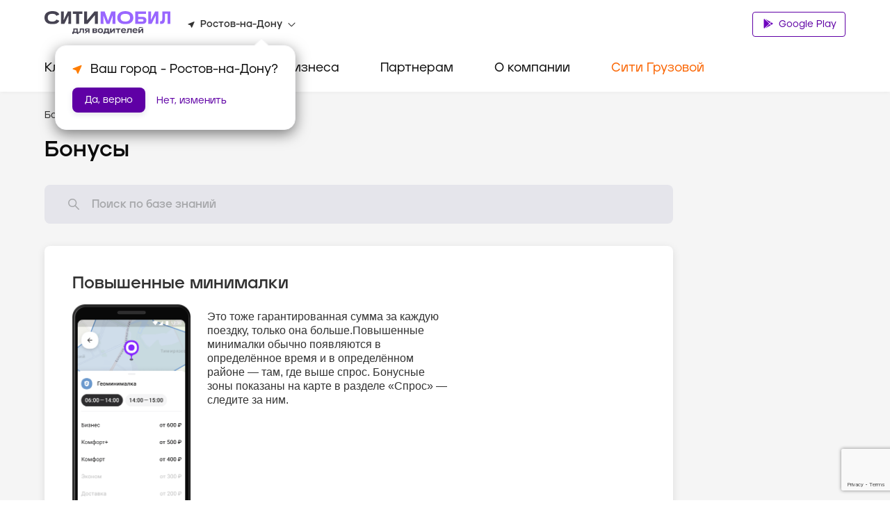

--- FILE ---
content_type: text/html; charset=utf-8
request_url: https://www.google.com/recaptcha/api2/anchor?ar=1&k=6LfGM98nAAAAAAAc0Ed-fYF90WsyknSyJ40N83_C&co=aHR0cHM6Ly9jaXR5LW1vYmlsLnJ1OjQ0Mw..&hl=en&v=PoyoqOPhxBO7pBk68S4YbpHZ&size=invisible&anchor-ms=20000&execute-ms=30000&cb=82euulddh53z
body_size: 48631
content:
<!DOCTYPE HTML><html dir="ltr" lang="en"><head><meta http-equiv="Content-Type" content="text/html; charset=UTF-8">
<meta http-equiv="X-UA-Compatible" content="IE=edge">
<title>reCAPTCHA</title>
<style type="text/css">
/* cyrillic-ext */
@font-face {
  font-family: 'Roboto';
  font-style: normal;
  font-weight: 400;
  font-stretch: 100%;
  src: url(//fonts.gstatic.com/s/roboto/v48/KFO7CnqEu92Fr1ME7kSn66aGLdTylUAMa3GUBHMdazTgWw.woff2) format('woff2');
  unicode-range: U+0460-052F, U+1C80-1C8A, U+20B4, U+2DE0-2DFF, U+A640-A69F, U+FE2E-FE2F;
}
/* cyrillic */
@font-face {
  font-family: 'Roboto';
  font-style: normal;
  font-weight: 400;
  font-stretch: 100%;
  src: url(//fonts.gstatic.com/s/roboto/v48/KFO7CnqEu92Fr1ME7kSn66aGLdTylUAMa3iUBHMdazTgWw.woff2) format('woff2');
  unicode-range: U+0301, U+0400-045F, U+0490-0491, U+04B0-04B1, U+2116;
}
/* greek-ext */
@font-face {
  font-family: 'Roboto';
  font-style: normal;
  font-weight: 400;
  font-stretch: 100%;
  src: url(//fonts.gstatic.com/s/roboto/v48/KFO7CnqEu92Fr1ME7kSn66aGLdTylUAMa3CUBHMdazTgWw.woff2) format('woff2');
  unicode-range: U+1F00-1FFF;
}
/* greek */
@font-face {
  font-family: 'Roboto';
  font-style: normal;
  font-weight: 400;
  font-stretch: 100%;
  src: url(//fonts.gstatic.com/s/roboto/v48/KFO7CnqEu92Fr1ME7kSn66aGLdTylUAMa3-UBHMdazTgWw.woff2) format('woff2');
  unicode-range: U+0370-0377, U+037A-037F, U+0384-038A, U+038C, U+038E-03A1, U+03A3-03FF;
}
/* math */
@font-face {
  font-family: 'Roboto';
  font-style: normal;
  font-weight: 400;
  font-stretch: 100%;
  src: url(//fonts.gstatic.com/s/roboto/v48/KFO7CnqEu92Fr1ME7kSn66aGLdTylUAMawCUBHMdazTgWw.woff2) format('woff2');
  unicode-range: U+0302-0303, U+0305, U+0307-0308, U+0310, U+0312, U+0315, U+031A, U+0326-0327, U+032C, U+032F-0330, U+0332-0333, U+0338, U+033A, U+0346, U+034D, U+0391-03A1, U+03A3-03A9, U+03B1-03C9, U+03D1, U+03D5-03D6, U+03F0-03F1, U+03F4-03F5, U+2016-2017, U+2034-2038, U+203C, U+2040, U+2043, U+2047, U+2050, U+2057, U+205F, U+2070-2071, U+2074-208E, U+2090-209C, U+20D0-20DC, U+20E1, U+20E5-20EF, U+2100-2112, U+2114-2115, U+2117-2121, U+2123-214F, U+2190, U+2192, U+2194-21AE, U+21B0-21E5, U+21F1-21F2, U+21F4-2211, U+2213-2214, U+2216-22FF, U+2308-230B, U+2310, U+2319, U+231C-2321, U+2336-237A, U+237C, U+2395, U+239B-23B7, U+23D0, U+23DC-23E1, U+2474-2475, U+25AF, U+25B3, U+25B7, U+25BD, U+25C1, U+25CA, U+25CC, U+25FB, U+266D-266F, U+27C0-27FF, U+2900-2AFF, U+2B0E-2B11, U+2B30-2B4C, U+2BFE, U+3030, U+FF5B, U+FF5D, U+1D400-1D7FF, U+1EE00-1EEFF;
}
/* symbols */
@font-face {
  font-family: 'Roboto';
  font-style: normal;
  font-weight: 400;
  font-stretch: 100%;
  src: url(//fonts.gstatic.com/s/roboto/v48/KFO7CnqEu92Fr1ME7kSn66aGLdTylUAMaxKUBHMdazTgWw.woff2) format('woff2');
  unicode-range: U+0001-000C, U+000E-001F, U+007F-009F, U+20DD-20E0, U+20E2-20E4, U+2150-218F, U+2190, U+2192, U+2194-2199, U+21AF, U+21E6-21F0, U+21F3, U+2218-2219, U+2299, U+22C4-22C6, U+2300-243F, U+2440-244A, U+2460-24FF, U+25A0-27BF, U+2800-28FF, U+2921-2922, U+2981, U+29BF, U+29EB, U+2B00-2BFF, U+4DC0-4DFF, U+FFF9-FFFB, U+10140-1018E, U+10190-1019C, U+101A0, U+101D0-101FD, U+102E0-102FB, U+10E60-10E7E, U+1D2C0-1D2D3, U+1D2E0-1D37F, U+1F000-1F0FF, U+1F100-1F1AD, U+1F1E6-1F1FF, U+1F30D-1F30F, U+1F315, U+1F31C, U+1F31E, U+1F320-1F32C, U+1F336, U+1F378, U+1F37D, U+1F382, U+1F393-1F39F, U+1F3A7-1F3A8, U+1F3AC-1F3AF, U+1F3C2, U+1F3C4-1F3C6, U+1F3CA-1F3CE, U+1F3D4-1F3E0, U+1F3ED, U+1F3F1-1F3F3, U+1F3F5-1F3F7, U+1F408, U+1F415, U+1F41F, U+1F426, U+1F43F, U+1F441-1F442, U+1F444, U+1F446-1F449, U+1F44C-1F44E, U+1F453, U+1F46A, U+1F47D, U+1F4A3, U+1F4B0, U+1F4B3, U+1F4B9, U+1F4BB, U+1F4BF, U+1F4C8-1F4CB, U+1F4D6, U+1F4DA, U+1F4DF, U+1F4E3-1F4E6, U+1F4EA-1F4ED, U+1F4F7, U+1F4F9-1F4FB, U+1F4FD-1F4FE, U+1F503, U+1F507-1F50B, U+1F50D, U+1F512-1F513, U+1F53E-1F54A, U+1F54F-1F5FA, U+1F610, U+1F650-1F67F, U+1F687, U+1F68D, U+1F691, U+1F694, U+1F698, U+1F6AD, U+1F6B2, U+1F6B9-1F6BA, U+1F6BC, U+1F6C6-1F6CF, U+1F6D3-1F6D7, U+1F6E0-1F6EA, U+1F6F0-1F6F3, U+1F6F7-1F6FC, U+1F700-1F7FF, U+1F800-1F80B, U+1F810-1F847, U+1F850-1F859, U+1F860-1F887, U+1F890-1F8AD, U+1F8B0-1F8BB, U+1F8C0-1F8C1, U+1F900-1F90B, U+1F93B, U+1F946, U+1F984, U+1F996, U+1F9E9, U+1FA00-1FA6F, U+1FA70-1FA7C, U+1FA80-1FA89, U+1FA8F-1FAC6, U+1FACE-1FADC, U+1FADF-1FAE9, U+1FAF0-1FAF8, U+1FB00-1FBFF;
}
/* vietnamese */
@font-face {
  font-family: 'Roboto';
  font-style: normal;
  font-weight: 400;
  font-stretch: 100%;
  src: url(//fonts.gstatic.com/s/roboto/v48/KFO7CnqEu92Fr1ME7kSn66aGLdTylUAMa3OUBHMdazTgWw.woff2) format('woff2');
  unicode-range: U+0102-0103, U+0110-0111, U+0128-0129, U+0168-0169, U+01A0-01A1, U+01AF-01B0, U+0300-0301, U+0303-0304, U+0308-0309, U+0323, U+0329, U+1EA0-1EF9, U+20AB;
}
/* latin-ext */
@font-face {
  font-family: 'Roboto';
  font-style: normal;
  font-weight: 400;
  font-stretch: 100%;
  src: url(//fonts.gstatic.com/s/roboto/v48/KFO7CnqEu92Fr1ME7kSn66aGLdTylUAMa3KUBHMdazTgWw.woff2) format('woff2');
  unicode-range: U+0100-02BA, U+02BD-02C5, U+02C7-02CC, U+02CE-02D7, U+02DD-02FF, U+0304, U+0308, U+0329, U+1D00-1DBF, U+1E00-1E9F, U+1EF2-1EFF, U+2020, U+20A0-20AB, U+20AD-20C0, U+2113, U+2C60-2C7F, U+A720-A7FF;
}
/* latin */
@font-face {
  font-family: 'Roboto';
  font-style: normal;
  font-weight: 400;
  font-stretch: 100%;
  src: url(//fonts.gstatic.com/s/roboto/v48/KFO7CnqEu92Fr1ME7kSn66aGLdTylUAMa3yUBHMdazQ.woff2) format('woff2');
  unicode-range: U+0000-00FF, U+0131, U+0152-0153, U+02BB-02BC, U+02C6, U+02DA, U+02DC, U+0304, U+0308, U+0329, U+2000-206F, U+20AC, U+2122, U+2191, U+2193, U+2212, U+2215, U+FEFF, U+FFFD;
}
/* cyrillic-ext */
@font-face {
  font-family: 'Roboto';
  font-style: normal;
  font-weight: 500;
  font-stretch: 100%;
  src: url(//fonts.gstatic.com/s/roboto/v48/KFO7CnqEu92Fr1ME7kSn66aGLdTylUAMa3GUBHMdazTgWw.woff2) format('woff2');
  unicode-range: U+0460-052F, U+1C80-1C8A, U+20B4, U+2DE0-2DFF, U+A640-A69F, U+FE2E-FE2F;
}
/* cyrillic */
@font-face {
  font-family: 'Roboto';
  font-style: normal;
  font-weight: 500;
  font-stretch: 100%;
  src: url(//fonts.gstatic.com/s/roboto/v48/KFO7CnqEu92Fr1ME7kSn66aGLdTylUAMa3iUBHMdazTgWw.woff2) format('woff2');
  unicode-range: U+0301, U+0400-045F, U+0490-0491, U+04B0-04B1, U+2116;
}
/* greek-ext */
@font-face {
  font-family: 'Roboto';
  font-style: normal;
  font-weight: 500;
  font-stretch: 100%;
  src: url(//fonts.gstatic.com/s/roboto/v48/KFO7CnqEu92Fr1ME7kSn66aGLdTylUAMa3CUBHMdazTgWw.woff2) format('woff2');
  unicode-range: U+1F00-1FFF;
}
/* greek */
@font-face {
  font-family: 'Roboto';
  font-style: normal;
  font-weight: 500;
  font-stretch: 100%;
  src: url(//fonts.gstatic.com/s/roboto/v48/KFO7CnqEu92Fr1ME7kSn66aGLdTylUAMa3-UBHMdazTgWw.woff2) format('woff2');
  unicode-range: U+0370-0377, U+037A-037F, U+0384-038A, U+038C, U+038E-03A1, U+03A3-03FF;
}
/* math */
@font-face {
  font-family: 'Roboto';
  font-style: normal;
  font-weight: 500;
  font-stretch: 100%;
  src: url(//fonts.gstatic.com/s/roboto/v48/KFO7CnqEu92Fr1ME7kSn66aGLdTylUAMawCUBHMdazTgWw.woff2) format('woff2');
  unicode-range: U+0302-0303, U+0305, U+0307-0308, U+0310, U+0312, U+0315, U+031A, U+0326-0327, U+032C, U+032F-0330, U+0332-0333, U+0338, U+033A, U+0346, U+034D, U+0391-03A1, U+03A3-03A9, U+03B1-03C9, U+03D1, U+03D5-03D6, U+03F0-03F1, U+03F4-03F5, U+2016-2017, U+2034-2038, U+203C, U+2040, U+2043, U+2047, U+2050, U+2057, U+205F, U+2070-2071, U+2074-208E, U+2090-209C, U+20D0-20DC, U+20E1, U+20E5-20EF, U+2100-2112, U+2114-2115, U+2117-2121, U+2123-214F, U+2190, U+2192, U+2194-21AE, U+21B0-21E5, U+21F1-21F2, U+21F4-2211, U+2213-2214, U+2216-22FF, U+2308-230B, U+2310, U+2319, U+231C-2321, U+2336-237A, U+237C, U+2395, U+239B-23B7, U+23D0, U+23DC-23E1, U+2474-2475, U+25AF, U+25B3, U+25B7, U+25BD, U+25C1, U+25CA, U+25CC, U+25FB, U+266D-266F, U+27C0-27FF, U+2900-2AFF, U+2B0E-2B11, U+2B30-2B4C, U+2BFE, U+3030, U+FF5B, U+FF5D, U+1D400-1D7FF, U+1EE00-1EEFF;
}
/* symbols */
@font-face {
  font-family: 'Roboto';
  font-style: normal;
  font-weight: 500;
  font-stretch: 100%;
  src: url(//fonts.gstatic.com/s/roboto/v48/KFO7CnqEu92Fr1ME7kSn66aGLdTylUAMaxKUBHMdazTgWw.woff2) format('woff2');
  unicode-range: U+0001-000C, U+000E-001F, U+007F-009F, U+20DD-20E0, U+20E2-20E4, U+2150-218F, U+2190, U+2192, U+2194-2199, U+21AF, U+21E6-21F0, U+21F3, U+2218-2219, U+2299, U+22C4-22C6, U+2300-243F, U+2440-244A, U+2460-24FF, U+25A0-27BF, U+2800-28FF, U+2921-2922, U+2981, U+29BF, U+29EB, U+2B00-2BFF, U+4DC0-4DFF, U+FFF9-FFFB, U+10140-1018E, U+10190-1019C, U+101A0, U+101D0-101FD, U+102E0-102FB, U+10E60-10E7E, U+1D2C0-1D2D3, U+1D2E0-1D37F, U+1F000-1F0FF, U+1F100-1F1AD, U+1F1E6-1F1FF, U+1F30D-1F30F, U+1F315, U+1F31C, U+1F31E, U+1F320-1F32C, U+1F336, U+1F378, U+1F37D, U+1F382, U+1F393-1F39F, U+1F3A7-1F3A8, U+1F3AC-1F3AF, U+1F3C2, U+1F3C4-1F3C6, U+1F3CA-1F3CE, U+1F3D4-1F3E0, U+1F3ED, U+1F3F1-1F3F3, U+1F3F5-1F3F7, U+1F408, U+1F415, U+1F41F, U+1F426, U+1F43F, U+1F441-1F442, U+1F444, U+1F446-1F449, U+1F44C-1F44E, U+1F453, U+1F46A, U+1F47D, U+1F4A3, U+1F4B0, U+1F4B3, U+1F4B9, U+1F4BB, U+1F4BF, U+1F4C8-1F4CB, U+1F4D6, U+1F4DA, U+1F4DF, U+1F4E3-1F4E6, U+1F4EA-1F4ED, U+1F4F7, U+1F4F9-1F4FB, U+1F4FD-1F4FE, U+1F503, U+1F507-1F50B, U+1F50D, U+1F512-1F513, U+1F53E-1F54A, U+1F54F-1F5FA, U+1F610, U+1F650-1F67F, U+1F687, U+1F68D, U+1F691, U+1F694, U+1F698, U+1F6AD, U+1F6B2, U+1F6B9-1F6BA, U+1F6BC, U+1F6C6-1F6CF, U+1F6D3-1F6D7, U+1F6E0-1F6EA, U+1F6F0-1F6F3, U+1F6F7-1F6FC, U+1F700-1F7FF, U+1F800-1F80B, U+1F810-1F847, U+1F850-1F859, U+1F860-1F887, U+1F890-1F8AD, U+1F8B0-1F8BB, U+1F8C0-1F8C1, U+1F900-1F90B, U+1F93B, U+1F946, U+1F984, U+1F996, U+1F9E9, U+1FA00-1FA6F, U+1FA70-1FA7C, U+1FA80-1FA89, U+1FA8F-1FAC6, U+1FACE-1FADC, U+1FADF-1FAE9, U+1FAF0-1FAF8, U+1FB00-1FBFF;
}
/* vietnamese */
@font-face {
  font-family: 'Roboto';
  font-style: normal;
  font-weight: 500;
  font-stretch: 100%;
  src: url(//fonts.gstatic.com/s/roboto/v48/KFO7CnqEu92Fr1ME7kSn66aGLdTylUAMa3OUBHMdazTgWw.woff2) format('woff2');
  unicode-range: U+0102-0103, U+0110-0111, U+0128-0129, U+0168-0169, U+01A0-01A1, U+01AF-01B0, U+0300-0301, U+0303-0304, U+0308-0309, U+0323, U+0329, U+1EA0-1EF9, U+20AB;
}
/* latin-ext */
@font-face {
  font-family: 'Roboto';
  font-style: normal;
  font-weight: 500;
  font-stretch: 100%;
  src: url(//fonts.gstatic.com/s/roboto/v48/KFO7CnqEu92Fr1ME7kSn66aGLdTylUAMa3KUBHMdazTgWw.woff2) format('woff2');
  unicode-range: U+0100-02BA, U+02BD-02C5, U+02C7-02CC, U+02CE-02D7, U+02DD-02FF, U+0304, U+0308, U+0329, U+1D00-1DBF, U+1E00-1E9F, U+1EF2-1EFF, U+2020, U+20A0-20AB, U+20AD-20C0, U+2113, U+2C60-2C7F, U+A720-A7FF;
}
/* latin */
@font-face {
  font-family: 'Roboto';
  font-style: normal;
  font-weight: 500;
  font-stretch: 100%;
  src: url(//fonts.gstatic.com/s/roboto/v48/KFO7CnqEu92Fr1ME7kSn66aGLdTylUAMa3yUBHMdazQ.woff2) format('woff2');
  unicode-range: U+0000-00FF, U+0131, U+0152-0153, U+02BB-02BC, U+02C6, U+02DA, U+02DC, U+0304, U+0308, U+0329, U+2000-206F, U+20AC, U+2122, U+2191, U+2193, U+2212, U+2215, U+FEFF, U+FFFD;
}
/* cyrillic-ext */
@font-face {
  font-family: 'Roboto';
  font-style: normal;
  font-weight: 900;
  font-stretch: 100%;
  src: url(//fonts.gstatic.com/s/roboto/v48/KFO7CnqEu92Fr1ME7kSn66aGLdTylUAMa3GUBHMdazTgWw.woff2) format('woff2');
  unicode-range: U+0460-052F, U+1C80-1C8A, U+20B4, U+2DE0-2DFF, U+A640-A69F, U+FE2E-FE2F;
}
/* cyrillic */
@font-face {
  font-family: 'Roboto';
  font-style: normal;
  font-weight: 900;
  font-stretch: 100%;
  src: url(//fonts.gstatic.com/s/roboto/v48/KFO7CnqEu92Fr1ME7kSn66aGLdTylUAMa3iUBHMdazTgWw.woff2) format('woff2');
  unicode-range: U+0301, U+0400-045F, U+0490-0491, U+04B0-04B1, U+2116;
}
/* greek-ext */
@font-face {
  font-family: 'Roboto';
  font-style: normal;
  font-weight: 900;
  font-stretch: 100%;
  src: url(//fonts.gstatic.com/s/roboto/v48/KFO7CnqEu92Fr1ME7kSn66aGLdTylUAMa3CUBHMdazTgWw.woff2) format('woff2');
  unicode-range: U+1F00-1FFF;
}
/* greek */
@font-face {
  font-family: 'Roboto';
  font-style: normal;
  font-weight: 900;
  font-stretch: 100%;
  src: url(//fonts.gstatic.com/s/roboto/v48/KFO7CnqEu92Fr1ME7kSn66aGLdTylUAMa3-UBHMdazTgWw.woff2) format('woff2');
  unicode-range: U+0370-0377, U+037A-037F, U+0384-038A, U+038C, U+038E-03A1, U+03A3-03FF;
}
/* math */
@font-face {
  font-family: 'Roboto';
  font-style: normal;
  font-weight: 900;
  font-stretch: 100%;
  src: url(//fonts.gstatic.com/s/roboto/v48/KFO7CnqEu92Fr1ME7kSn66aGLdTylUAMawCUBHMdazTgWw.woff2) format('woff2');
  unicode-range: U+0302-0303, U+0305, U+0307-0308, U+0310, U+0312, U+0315, U+031A, U+0326-0327, U+032C, U+032F-0330, U+0332-0333, U+0338, U+033A, U+0346, U+034D, U+0391-03A1, U+03A3-03A9, U+03B1-03C9, U+03D1, U+03D5-03D6, U+03F0-03F1, U+03F4-03F5, U+2016-2017, U+2034-2038, U+203C, U+2040, U+2043, U+2047, U+2050, U+2057, U+205F, U+2070-2071, U+2074-208E, U+2090-209C, U+20D0-20DC, U+20E1, U+20E5-20EF, U+2100-2112, U+2114-2115, U+2117-2121, U+2123-214F, U+2190, U+2192, U+2194-21AE, U+21B0-21E5, U+21F1-21F2, U+21F4-2211, U+2213-2214, U+2216-22FF, U+2308-230B, U+2310, U+2319, U+231C-2321, U+2336-237A, U+237C, U+2395, U+239B-23B7, U+23D0, U+23DC-23E1, U+2474-2475, U+25AF, U+25B3, U+25B7, U+25BD, U+25C1, U+25CA, U+25CC, U+25FB, U+266D-266F, U+27C0-27FF, U+2900-2AFF, U+2B0E-2B11, U+2B30-2B4C, U+2BFE, U+3030, U+FF5B, U+FF5D, U+1D400-1D7FF, U+1EE00-1EEFF;
}
/* symbols */
@font-face {
  font-family: 'Roboto';
  font-style: normal;
  font-weight: 900;
  font-stretch: 100%;
  src: url(//fonts.gstatic.com/s/roboto/v48/KFO7CnqEu92Fr1ME7kSn66aGLdTylUAMaxKUBHMdazTgWw.woff2) format('woff2');
  unicode-range: U+0001-000C, U+000E-001F, U+007F-009F, U+20DD-20E0, U+20E2-20E4, U+2150-218F, U+2190, U+2192, U+2194-2199, U+21AF, U+21E6-21F0, U+21F3, U+2218-2219, U+2299, U+22C4-22C6, U+2300-243F, U+2440-244A, U+2460-24FF, U+25A0-27BF, U+2800-28FF, U+2921-2922, U+2981, U+29BF, U+29EB, U+2B00-2BFF, U+4DC0-4DFF, U+FFF9-FFFB, U+10140-1018E, U+10190-1019C, U+101A0, U+101D0-101FD, U+102E0-102FB, U+10E60-10E7E, U+1D2C0-1D2D3, U+1D2E0-1D37F, U+1F000-1F0FF, U+1F100-1F1AD, U+1F1E6-1F1FF, U+1F30D-1F30F, U+1F315, U+1F31C, U+1F31E, U+1F320-1F32C, U+1F336, U+1F378, U+1F37D, U+1F382, U+1F393-1F39F, U+1F3A7-1F3A8, U+1F3AC-1F3AF, U+1F3C2, U+1F3C4-1F3C6, U+1F3CA-1F3CE, U+1F3D4-1F3E0, U+1F3ED, U+1F3F1-1F3F3, U+1F3F5-1F3F7, U+1F408, U+1F415, U+1F41F, U+1F426, U+1F43F, U+1F441-1F442, U+1F444, U+1F446-1F449, U+1F44C-1F44E, U+1F453, U+1F46A, U+1F47D, U+1F4A3, U+1F4B0, U+1F4B3, U+1F4B9, U+1F4BB, U+1F4BF, U+1F4C8-1F4CB, U+1F4D6, U+1F4DA, U+1F4DF, U+1F4E3-1F4E6, U+1F4EA-1F4ED, U+1F4F7, U+1F4F9-1F4FB, U+1F4FD-1F4FE, U+1F503, U+1F507-1F50B, U+1F50D, U+1F512-1F513, U+1F53E-1F54A, U+1F54F-1F5FA, U+1F610, U+1F650-1F67F, U+1F687, U+1F68D, U+1F691, U+1F694, U+1F698, U+1F6AD, U+1F6B2, U+1F6B9-1F6BA, U+1F6BC, U+1F6C6-1F6CF, U+1F6D3-1F6D7, U+1F6E0-1F6EA, U+1F6F0-1F6F3, U+1F6F7-1F6FC, U+1F700-1F7FF, U+1F800-1F80B, U+1F810-1F847, U+1F850-1F859, U+1F860-1F887, U+1F890-1F8AD, U+1F8B0-1F8BB, U+1F8C0-1F8C1, U+1F900-1F90B, U+1F93B, U+1F946, U+1F984, U+1F996, U+1F9E9, U+1FA00-1FA6F, U+1FA70-1FA7C, U+1FA80-1FA89, U+1FA8F-1FAC6, U+1FACE-1FADC, U+1FADF-1FAE9, U+1FAF0-1FAF8, U+1FB00-1FBFF;
}
/* vietnamese */
@font-face {
  font-family: 'Roboto';
  font-style: normal;
  font-weight: 900;
  font-stretch: 100%;
  src: url(//fonts.gstatic.com/s/roboto/v48/KFO7CnqEu92Fr1ME7kSn66aGLdTylUAMa3OUBHMdazTgWw.woff2) format('woff2');
  unicode-range: U+0102-0103, U+0110-0111, U+0128-0129, U+0168-0169, U+01A0-01A1, U+01AF-01B0, U+0300-0301, U+0303-0304, U+0308-0309, U+0323, U+0329, U+1EA0-1EF9, U+20AB;
}
/* latin-ext */
@font-face {
  font-family: 'Roboto';
  font-style: normal;
  font-weight: 900;
  font-stretch: 100%;
  src: url(//fonts.gstatic.com/s/roboto/v48/KFO7CnqEu92Fr1ME7kSn66aGLdTylUAMa3KUBHMdazTgWw.woff2) format('woff2');
  unicode-range: U+0100-02BA, U+02BD-02C5, U+02C7-02CC, U+02CE-02D7, U+02DD-02FF, U+0304, U+0308, U+0329, U+1D00-1DBF, U+1E00-1E9F, U+1EF2-1EFF, U+2020, U+20A0-20AB, U+20AD-20C0, U+2113, U+2C60-2C7F, U+A720-A7FF;
}
/* latin */
@font-face {
  font-family: 'Roboto';
  font-style: normal;
  font-weight: 900;
  font-stretch: 100%;
  src: url(//fonts.gstatic.com/s/roboto/v48/KFO7CnqEu92Fr1ME7kSn66aGLdTylUAMa3yUBHMdazQ.woff2) format('woff2');
  unicode-range: U+0000-00FF, U+0131, U+0152-0153, U+02BB-02BC, U+02C6, U+02DA, U+02DC, U+0304, U+0308, U+0329, U+2000-206F, U+20AC, U+2122, U+2191, U+2193, U+2212, U+2215, U+FEFF, U+FFFD;
}

</style>
<link rel="stylesheet" type="text/css" href="https://www.gstatic.com/recaptcha/releases/PoyoqOPhxBO7pBk68S4YbpHZ/styles__ltr.css">
<script nonce="cg1CAKp3EMBhOokCGMi7Ag" type="text/javascript">window['__recaptcha_api'] = 'https://www.google.com/recaptcha/api2/';</script>
<script type="text/javascript" src="https://www.gstatic.com/recaptcha/releases/PoyoqOPhxBO7pBk68S4YbpHZ/recaptcha__en.js" nonce="cg1CAKp3EMBhOokCGMi7Ag">
      
    </script></head>
<body><div id="rc-anchor-alert" class="rc-anchor-alert"></div>
<input type="hidden" id="recaptcha-token" value="[base64]">
<script type="text/javascript" nonce="cg1CAKp3EMBhOokCGMi7Ag">
      recaptcha.anchor.Main.init("[\x22ainput\x22,[\x22bgdata\x22,\x22\x22,\[base64]/[base64]/[base64]/[base64]/[base64]/UltsKytdPUU6KEU8MjA0OD9SW2wrK109RT4+NnwxOTI6KChFJjY0NTEyKT09NTUyOTYmJk0rMTxjLmxlbmd0aCYmKGMuY2hhckNvZGVBdChNKzEpJjY0NTEyKT09NTYzMjA/[base64]/[base64]/[base64]/[base64]/[base64]/[base64]/[base64]\x22,\[base64]\\u003d\x22,\x22woDCgcKCQmtpw6LCilZIwrsDI8OVTRkBeBYqfcKEw5vDlcOfwoTCisOqw7BxwoRSdBvDpMKTTEvCjz5Lwq97fcKMwrbCj8KLw7rDpMOsw4AJwr8fw7nDo8KhN8KswqTDtUxqb1TCnsOOw4dIw4k2wqoewq/CuAAoXhR5OlxDZsOsEcOIXcK3wpvCv8K4acOCw5hxwqFnw70LJhvCuh4OTwvCrBLCrcKDw4fCom1HVMODw7nCm8KYb8O3w6XCqXV4w7DCoUQZw4xZBcK5BXzCrWVGTcOSPsKZJMKKw60/wqUxbsOsw5nCosOORmLDlsKNw5bCusKCw6dXwog3SV0ewo/DuGg2HMKlVcK2dsOtw6ksdybCmURQAWlXwozClcK+w41rUMKfJi1YLDA6f8OVaxgsNsONfMOoGkcMX8K7w6fCmMOqwojCv8KLdRjDnsKlwoTClwoNw6pXwqPDoAXDhFzDm8O2w4XCrlgfU2drwotaHjjDvnnCkEN+KXJ7DsK6TMKfwpfCskQ4Lx/Cl8KQw5jDigrDkMKHw4zCrhpaw4ZiesOWBDlqcsOIVMOWw7/CrTHCuEwpGHvCh8KeIl9HWWJiw5HDiMOFAMOQw4AJw4EVFktTYMKIZcKUw7LDsMKNM8KVwr8zwr7DpybDr8OOw4jDvGYvw6cVw5LDkMKsJWENB8OMGcKwb8ORwp14w68hJDfDgHkfQMK1wo85wrTDtyXClAzDqRTCnMO/wpfCnsOFZw85QMO3w7DDoMOjw6vCu8OkCXLCjlnDo8ObZsKNw7hFwqHCk8O6wrpAw6BgQy0Hw7zCgsOOA8O4w5NYwoLDs0PClxvCg8OMw7HDrcOWQcKCwrISwqbCq8OwwrR+woHDqBPDogjDok8GwrTCjlHCoiZicsKtXsO1w6NDw43DlsOWZMKiBm5zasOvw6zDnMO/w57DvMKPw47Ci8OUO8KYRQ/CnlDDhcOUwrLCp8O1w7PCsMKXA8Ozw6k3Xm1vNVDDiMODKcOAwo9Yw6YKw4PDjMKOw6cvwqTDmcKVb8O+w4Bhw5s9C8OwXx7Cu3/CpVVXw6TCmMKTDCvCrkEJPlfCi8KKYsOswr1Ew6PDqcOjOiR0M8OZNntsVsOscHzDoixKw6vCs2dnwp7CihvCgS4FwrQiwrvDpcO2woLCvhMufsOOQcKbZxlFUgDDkA7ChMKewrHDpD1Nw6jDk8K8MMKRKcOGfcKdwqnCj2/DlsOaw49Tw5F3wpnCuCXCvjMTFcOww7fCnMKiwpUbV8O3wrjCucOVHQvDoTnDnzzDkV41aEfDicO/wpFbH2DDn1t5HkAqwoZow6vCpyt1c8Otw55QZMKyaxIzw7MdesKJw60kwqFIMEF6UsO8woh7ZE7DicKGFMKaw50jG8OtwrYkbmTDr03CjxfDgxrDg2dIw5YxT8OswrMkw4wkUVvCn8OvI8KMw63DqGbCiy5Uw4rDh1HDllHCosORw4bCgmk7VUjDncKWwpVvwpNRIsK/AWbClMK5wqTDlg0COH/DscO3w7BLHFbClsOqwpFCw4DDksOmSStQbcKFw79JwqnDg8OgLsKhw4DCv8OTw51edGJAwqTCvRDCmcKWw7HCqcKODcOQwpbCripuw7DChUAywqHCjEwtwqcrwpLDm2IFwokVw6jCosOgQxjDh07Csx/Dthgsw5fCi2HDhDHDg3zCk8Ktw6DCsl46X8Omw47ClVZww7HDrTPCnw7DtsKbT8KDRF/CqMO8w7vDqVnDlEAbwqhxwo7Dm8KrJMKqdMOsWMOSwp1Pw7dFwq0ZwpIuw4LDpXXDvMKPwpLDhMKbw4bDkcKtw5tmNSjDviB+w7Q6AcOhwoRVYcONMxZ+woE5wqR/[base64]/DrcKNYj3CgsKsLi8rLDJqJixsNmrCoT1Lwpdrwq8bTsOCW8K5wqTCqQwIHcOURGnCk8K5wo/ChMObwpHDnMO7w73DuQ7Dv8KFDcKCwqRgw5zCnHfCiW7Cv2Mhw5lSEsOkE3LDicKKw6ZFVcO/[base64]/Cm8OiwqxzGMO/woHCpsKRLcOdwoJYRxnDpXwMw7LCpDvDk8ORGMOKHw9Rw5nCqBsfwrxnZcKOPmHDuMKPw4UPwrXDvMKiBcO1w5kKFMK0A8OJw5U6w6x/w4PCgMOPwqkFw6rCgcK6woPDqMKoIMOCw5smdFdhaMKpZGjCiFrClQrCjcKgcVgHwrVdw54pw4vCpwFtw4jDp8KEwoctPMOjwpnDlzQAwrJDYnXCpXcHw7FoGDFFcRPDjRlzJ3RDw6FZw4tiw5vCtcORw5zDlEbDrBtbw67Cs2RmSjbCnMOLMzobw6pcYD/CvMOlwqrDoGfDmsKiwo97w6bDjMOBHMKTw50iwpDDksOCUcOoFMOFw5vCmyXCosOyfMKRw6pYw40mRsOJwoAww74Zwr3Dhx7DrjbCrzBhZcO+V8KFNcKNw7UBXHIDJMK2NiHCtyJTOcKgwr9AIx03wrTDpW3DsMKwG8O2wprDmE3DtsOmw4jCvkUkw7LCik/DisO3w4lyScKbMsO7w4bCiExyJMKuw6U7LsObw6pkwpxEBUtrw6TCosOzwrARccOKw4HDkwRMWcOKw4VwMsKuwpFtBMOjwrfCtWvCk8OkdMOOD3XCsScxw5DCoE/DmkgHw5NWbAdNZxpdwoVTRgYrwrPDpTUPJ8KDWMOhAyBQPDzDqMK1wqIRwqnDsXwuwpjCqTR9J8KUV8KlbVDCrjLDn8KcN8K+wp3Dn8OyKsKgcsKRO0Uhw6Nqwo7CiSdEQcO/[base64]/CvjpUwoAdwrXCkjDDnhQ3w5/DqXDCkyTCv8ONw6EiESkyw6x/HcK+YsKhw4/CoELCozvCuB3Ds8Kvw7fDscKWQMOtM8Otw4JPwpJIHzwUfMOuG8KEwp1MJw1SMHt8b8K3NSpYV13ChMK9w4ccw40CFz3Ds8KYR8OaC8KUw6fDlcKQVgxMw7bCqSt7wpJLN8KODcK3wo3DvCbDrsOnS8KjwqNiaQHDocOsw6Fhw5M4w63CnMOzb8Ksd29/[base64]/CqzXCucKewpXDtMOew6J/LlLCjMKmw7/DpT4iwo8DJsKCw5LDvR/[base64]/Cv8KSFndRaz4scsK1wpTCjsKhw5TCsX/DkAnDnsK2w6nDv1RpcsO2R8O6chV7DMOhwrs8w4NIVFXCr8KdeGN4d8Kawr7Cl0Vnw7NzV2YxQhPCqVzCrsO4w5HDucOTQw/Cl8KUw53DncK/FTZYAX7Ct8KPTWDCoiM/wopCw4pxBmjDnsOuw4ZTP0N+A8Kqwpp0U8Otwp8nbjVzBXHDqFU3BsOOwpVPw5HCqUfCicKAw4JnHcO7amR8cA0mwp3Cv8OKZsKbwpLDsjVNEXbCpGgBwrI0w7/CkHh2UBNPwqzCqyM+dn0gKsO/NsORw6wRw5PDsy3DuEBrw7/DlDQvwpbCsAAaE8Ouwr5Yw77DiMOAw5/CtcK8HsOcw7LDu2gsw7RQw7ZCDsKSOsKYwr4aQMORwo8iwpUYZsOfw5ggOxXDuMO4wqoMw48SQsKAIcO2wqjCusO+RjVfTCHCqyTCiC7ClsKfesO/wpzCk8OjAkgvJQjCtyZXEiJmNsOHw40XwrQ3eEAfOsOKw584Q8Kgwo9caMOfw7Z9w5nCjHjCvioUO8KlwojCocKUwpTDo8Ouw4rDqcKAw4LCr8K8w4puw6o0DcKKTsKRw40Dw4zCmARxAx8LDcOYFDp4T8KmHwXDoRRNV2kswq/Cj8K6w7/CssKjNsOmZ8OfSn1Cw5NzwrHCm3E3YcKDS2nDh3LCoMKiEkbCnsKicsO/fQtHHcOjAcOSJF7DuhB7wr8ZwrotAcOAw5jCh8K7wqjDucOLw7Qlw6R5w4XCrUXCisObwrTCpzHCk8K9wp8re8KLFWzClMOrMMOsZcKOwq3DoCnCssO4N8KSJ2B2w6jDjcKewo0aRMOBwoTDpk/DrMOVDsKhwoIvw7jCjMOhw7/CgGsmwpc+w5LDscK5MsKow4bCicKYYsOnKAJHw65qwqh5wprCix/ChcOKdCgGw7HCncO7eiEKw67Dk8OOw7YfwrDDosOzw6nDm1JEe1HClwc9wo7DisOnQSPCtMOITcKfN8OQwo/DqDJHwrbCr0wLNW/DgcOqa0ICa1V/wrNawplaUcKIUsKaLSYKMRnDqcOMUhIjwpMhw6ZuVsOlZkd2wrXDvj4Kw4vCmmRGwp/CksKPZCF3fUUaLSwxwqLDkMK9wqB4wrjCinjChcKRZ8KfCnPCjMKwRMOMw4XDmxnCjMKJRcKqVUnCnxLDksOhEjPCkg/DrcK3dsOuMXcpPVNrHyrCiMKnw6UGwpNQBjJkw7/[base64]/wolFw5cuHyBuwrFPd3nCjW/DgcKMw5MWTcKodV7DlsONw4PCoQ3DrcOQw57CgcOTSMOmKVnCicO8w53CuD5aflvCoX3DozrDvcKjKwV5QMKRDcOXMGh8Aygzw4VJZxPCrzBrHX1tfMOjfw7DisOZwqHDkXcSJMOCFD/DpxLCg8KTM0YCwoYvESLCkHI4wqjCjzDDkcOTUwfDsMKbw6YFFsOsCcOecWLCqB9TwpzCgDvCucKgw6/DoMO2PGFHwrxLwqExd8OBFMO0wr3Dv0Acw5LCtGxhw7LCg13Cg1gkwrNdZcOOQ8KzwqIiCxTDljIScMKVGVnChcKdw5Vzwp9xw6hkwqrDgsKQw6vCtQXDhntjXMKDR2R8OFTDg2oIwpDCnRHDsMOXMV16w4g3FBxHwoTChsO5E2/[base64]/DkgjDtcKTSHrCp8OXKcO3wp9cU11vSCnDrMKYXBrCkBgwfS0DI17CgjLCoMK/[base64]/DjRUzwotRWF4tAMOjworDqHc/QsOjwqXCjg87OHDCjW0kH8O0UsKiRT/CmcOmNsOnw48BwqDDnG7DrhxEYzZ9GCHCtMOGE0zCucKdAsKXC0R8MsK6w4JBHcKcw6lZwqDChVnCmcKlT03CmgfDvXbDv8Kww5RXa8OUwrjDk8OraMOWw6nCi8KTwptOwqXCpMOyEBxpw5HCiSdFOxfDmcOVPcKgNFoRasOUSsKkSAcgw54oNSHCqznDnn/[base64]/CE4udyJqVMKbw7DCuQ7ClMOAOsKjw4TCpivCkMOkw4wDw4Qhw7ktYMOSchnDqMKxw5PCt8OAw6gww5wKByXCiVMaGcOJw4zCl0DDo8OBU8OsMMOSw454w7vCgjLDtG0FVcKOZcKYEFVZQcKQWcKgw4ZHFcOSW3rDscKTw5bCpcOBQE/Dm2IMYsKqLVPDsMOMw5IDw7VlJDMdT8K5K8KzwrvDu8OOw6nCtsOhw5HCjUnCtcK9w6V+RD3ClETCvMKFcMOUw4zDq2ZIw4fDhBotwojDiXjDrycgcsKnwq5Qw7dxw7PCqMO2w7LCmU58YwrDqsO/eGlueMK9w4UQPUHCnsOJwpXCljtmwrY6exc1wqQsw4TDu8KQwq8IwqbCq8OJwpQ0wpURw6JdDmTDqRRrHx5Yw7x/Wm57AMKewpHDgSVuRHsjwqzDrMKNBworWn4rwrLDucKlw4nCrcOUwoIjw5DDqcOFwrl4e8Kqw5/DgcOfworCtVVbw6TDnsKYK8ODGcKBwp7DmcO9asKtWHYcAjrDnwUzw44Ywp3DpXHCvTTCq8Oyw7XDpgnCtMKIHx3DrA0fwrYpJcKReWDDqAHCsUtpRMOENBLDszRUw57Coz84w6fDvhHDsV1BwoJ/VEc+wpMxw7tjZCzCs0wjVMKAw5oxw6rDjcKWLsOEacKkw4LDnsOmXXVpw6TCk8KHw4xrw5HCgH3ChMOUw4R7wolaw7/DncOJw68SEATCqgQ2wqA9w57DjcOewqE2B3BEwqZEw57DhjjCvMObw5YEw70pwpAaMMKNwr3Cug1/wqUAO2JMw53Dp1bDtil3w60nw6XCh1nCtj3DlMOUw5JmKcOMw7DCgREwH8OBw7wXw51kUcKnesKBw5xsVhshwqAqwrZaMzZew4YNw4B7wpAnwp4lBgEgaz9Fw7EvXwxqFMOWZErDhVJwF2Ebwq4eOMKaCG3CukjCp2x2XzTDosKgwr49TFDDjw/DsFXDiMK6G8O/[base64]/CosO0w6JzGcKqw69+L8KMB8K+w5jDlMK6wrLChsOgw50SQMK1wqt4CSg9wpTChsOyEisSWCNswo0BwoRKXcOMfsKkw7t4JcK8wo8Jw70/wqrCl3kKw5V/w4YZESoMw6jCiGdXVsORwqdQw4g3w5FRLcO3w4vDlMKzw7w8ZMK6JV7CkHfDpsOcwofDoGjCjFTDlcKvwrvCvjfDhhDDhAnDjsKbwoTCiMOpHcOQwqQxH8K9a8KcLMK+BcKTw44Kw4cQw4/DisKEwplhDcK3w4PDvzxeesKFw6F/wr8pw4BFw49gV8K9KcO1GMOTAhMhSkJXUBvDmi/[base64]/CisOqLTgFHnIPwpHClVbDqEDCsybCscKxw4A/wrkrw5ZbQkd4STTCkXIQwqsIw6ZSw6TDmjDDhHDDssKrT3Bbw6PDncO4w7vDnRzCj8K2CcORw6NKw6AJGDkvI8KYw5HChsO7woTCv8OxGsOjMQLCtANXwqTClsOnNMK3w49AwqxwB8Onw6BXfn7ChMOSwq5sQ8KFGR/CjcOfcQgvaWI7GDvCoXMkbXXDs8OPInZZW8OEbMKAw7bCq0bDl8KRwrQ8w7bCn0/CuMK/TTPChcOuXsOKBFHDnTvDgENKw7tgw7ZCw47CnkTDpMO7BVzCjMK0BVXDp3TDo3k6wo3Dij8Ww5xyw43DgR4Nw4csN8KwFMOXw5nCjysgwqDCoMOZdsKlwpl/w4EpwpjCuyYNJlDCuWjCksKqw6jCl0fDnEs4LSB/CsKKwoFhwoPDucKdw6TDuUvCj1cOwrIVYcOhwovDhcKawp3DszUSw4FBbMOIw7TCqcO3fkQZwrgCMMKoWsK/w7ViRxXDmmY9wq7Ck8KKU0gVVkXCnMKVT8OzwqvDicKjG8OEwpoaasK1Iy/DplnDs8KOasODw7XCucKswqFAeSEtw4ZeeDHDlcO9w7hkPAnCuzzCmsKYwqttcw4Dw5TCmwE3woE8FBbDgsOQwpvDgFVBw69BwqbCvRHDkRJlw7DDpx/DhcKEw5ZLUsO0woHCmWfCkk/[base64]/CmFk8TzbDl8OTR8OUw5YOw5h/[base64]/[base64]/Cix/ChgrCmUbDg8OrP8KwwqDDrSbDo8KMwrLDkk1oOcKBFsKGw4nDmWjCqcKbfcKXw7HDlsK6PnlUwpHCrFvDsQjDlkQ+WMOnXyluJ8KWw5HCvcO2SWjDvQTDixXCsMKiw59TwowwX8O7w6nDlMOzw7kmwpxPIcOUJGhgwrULVnrDmMOwfMK9w5/[base64]/[base64]/[base64]/DisK0CH/ClCktA8KzwpXChMKmWsOsw4/[base64]/[base64]/wpLCmcOcSjgHUQdwOCsqwqc7VTBqHDsEPsKhL8OibHfDr8OrSyF6w5bDmwXCosKLR8ObN8OLwojCm0IbZgBLw65KNMKcw70pHsORw7nDq1fClghKw6rDmEwHw7B0BkJYw67CucOPNHjDmcKuO8OEZ8KaXcOCw4vCj1vDlMOnBcOgMV/DlTjCjsOGw6/CsgJCCcORwphfP3FBVRbCtXIZWMK8w4R2wrEBbWzDknvCo05nwo9zw7nDssOhwqXDp8OLDiwAwpQ0XsK0Ok0NKRTCl0JjbxJ1wrAgZG9jc2JZOndmBAEXw5Y6JQPCtcOHD8OawqnCrx3DvcOmQ8OQcHU8wr7DkcKBZDk5wqM8Q8KIw6/CjDfDmsOXUArCssOPw7jDjcOZw4IYwrTCtcOHX0QJw4bCi0bCsSnChT4gZzk1TCYowobCh8Opwqo+w6/CtcKlQ2TDocKdZEjCtkzDqGrDpmR8wroww4rCkBJow47DtkQVMm7DuXUeSRbCqzolw4PDqsOSMsOvw5HCkMOlM8KzO8KUw6R/wpFHwqjCgDjDsSA5wrPCvwZtwo3CtxDDo8OmYcOzfX9lG8OmOgQHwo/[base64]/Dj8KOcxzDjlELSzjCrFRTHT9KZG3CmWZLwqcQwoFZUCxawqFGDsK2X8KkPsOUwrzCicKuwonCnEzComBhw5lZw5A3CiPDh1TDuhdyNcKzw41xemHCncKOfsKQKsOScMK0OcKkw5/CnmTDskjDrDQxEsO1OsKaP8Khw5plPTx2w7p/YD1NHsOkaiswc8KjVnouwqrCqygCBTdNCcOywoA+dUPCu8O3KsOAwq/[base64]/ClMOYwpkkw5MnAcOIw73CsU3CnMOfwrfCoMOxw6VGw4wXWALDnApEwoVgw5YxDAfCmHJrAsOueS00Tz7DrcKFwqDComDCnsOIw7N2McKGG8O/wqc5w7LDmsKEQsKVw49Mw4k+w7R5dHbDgg1dw5Qsw5EswpXDtMOOcsO6wofDkGklwrViH8O0aFPDhiNYwrUbHmlSw6PCpARacsKdSMOsbsKLLsKrd1zChibDhcOMP8KmJBfCgXTDmcKtCcOXw5Fsc8K6ZcKNw7XCssOewqoxasKTwr/DuxnDh8K7wrzDrMOpNmgsNR7Du0/DuiQnFcKPFCfCu8KwwrUzagIlwr/ChsKxXRbCm2dRw4nDjghYWMKZWcO/[base64]/ZAlNwodJNMObwplGw4XCnChFw69WG8KuRgwawrzCjsO0DsOrwr42dSQeFsKDKwvDkwMhwonDq8O/By/CtTLCgsO/IMKcV8KhSsOIwofCmFAiwoA/wrzDuS3CucOhC8K1wpnDm8OywoMHwpFaw6ITPSjDuMKeJsKHN8OjZX3Dn3/DisKXw6fDnXc9wrddw7/[base64]/DusKVwrTDhcKjw69Aw6wBAsKmwoQAw5AYOsOiwpnDmXLCl8OXw4fDsMOsEMKNUcOswptaEMOCXMOWSlfCpMKUw5DDiA/CmMKRwospwp/CosKowobCqCtJwqPDnMOBN8OWXcOBIMOQHcK6w41Mwp/CmMOgwpnCocKEw7HCksOtQcKLw6EPw7V6PsK9w7MHwq/[base64]/LsOewprDhsKZPsOPNcKwwpvCu8O0JwzCrW/DhUvCosKWw5dhDxllDcOnw78zNsOAw6/DgcOsaG/DsMKOaMKSwr/[base64]/CuC0dw6MQw7QHdsKOW8OOGDEZAMKTw6vCmT52dnzDocOccDN2B8KUSC88wrRAC1XDnMKVJ8KwWyLDkXnCskw+OMOXwp4kXAoRCG3DvcO9BEDCn8ONwohYJsKgw5DCq8ObTcKOQ8ONwpLCtsKxw4vDggpOw5/Cj8OPYsKbRcO4O8Knf3nCn3vCscOUE8KLDAsIwo54woLChEnDsE00BsKwEGbCng8ywrg6UBvCox7DtgjCoUvCr8Oyw5nDhcOuwr7CpyLDki7DkcONwrZCI8K3w5howrfCtVRuwp1aHD3Dm2nDgsKFwoUND2rChG/DgcK9dRHCo10wFgAqwrcpVMKew6fCuMKwPcKpHzhCXAcnw4V/[base64]/Dj8K9wr7Cp8KBJ1ZLb8OKd3hIwqLDlsKswrbCusKOLMO9NR90ZAZwc08YccOsUcKbwq3DhsKNwoIYw7nDq8OBw6EkS8OoQMOxd8O7w7Ysw67CsMOEwoHCs8K/wq9fZlbCtE/DhsOUDHrDpMKgw5nDi2XDuGDCq8O/woVmKsO1esOTw7LCrQvCtjxJwoPDkcKRdMO/w7TDtcOCwqpeSsKuw4/DrsOjccKbwrVQasOQVQDDjMK/wpfCmyAUwqHDr8KLREbDsGDDu8Kow4Rrw6E1M8KOwo1Ze8OoJCPChsKvOgbCsWvCmT5JacOkc0nDkkrCtjXClFjCklfCiUIjdMKIasK4wqbDmsKPwqXDnw/DmGHCiU/ClMKZw5wcdj3CtyXCujnCg8KgOsOaw41Xwos3XMK3fkVrw5p+fnxVwovCqsO/H8K0JifDiUnCjcOjwoDCnS5AwrPDl3TDgAMLJCDClHJ5IDHDjsOEN8OCw6wSw5E9w68hbG5USnHDksKbw4PDqz9Ww7bCoGLDgkzDhsO/[base64]/DuBx6w7wbZHzCrsK/w4vDi8KCw50xZAo/w71Wwr7DjcO9w6wjwocTwo/CukYUw7JOw65Fw4scw6tCwqbCrMK2B3TCnV1ywpZfUQMbwq/Ck8OWCsKaBk/[base64]/CiWrDsHlFYcORd8K7wpTDisOjw4Frw4HCrcOHw6VYShVqJxB+wodQw6jDnsOLW8KgP1LDjsOWwpnCj8KYJMOBYMKdAsKsVsO/Qy3DuFvCrSvDkA7CmsOnOU/DjnLDqMO+w6p3wpbCihVawqfCs8O8b8K7OllOUkl0w41lTcKwwqTDjWdVJMKJwpAdw6sjFlDDkV5CbDg1B2nCtXBJeBTDizHDpXZpw63DtmNdw7jCv8ONU1EPwpvCm8K3w7lhw6llwqpUaMKkwqrCqhbDrGHCjkdfw4LDl2jDq8KZwrwTw7oTQMK/w63CisOjw4Yww7Qtw6nCgx7CjB4RdWzCvcOaw4TCp8KlLcOKw4/DvXbDi8Oaf8KbBF8yw5bDr8O4AFcLR8OHWS0mw659wpcLwpE/bMOWK0zCl8KDw7Q7YsKBUGpbw783w4TDvCdBIMKjBUzDssKbCmLDgsOGPAIOwrRKw442RcKbw47CusOREsORXjklw5XCgMOGw78IbsKpw44Sw4fCqgojWMORWw3DlsOhXyHDoEzDsnLCj8K0wpHCp8KWEhzCtcOxJAIawokqBjtww4wcSn/DnB3DrSRyLsOXWMOUw7XDnkLDhMONw5PDjl7CsX/DqH3CgsK3w4tOw5QZGXQCI8KSw5bCjCjCocKNwrjCqSRYGEVFF2vDrWVtw7XDmAFhwptWCVvCo8K3w6DDkMOFT3/DuTTCnMKFMMOhPmQxwqPDpsOPwonCsXAzX8OMA8O2wqDCt0bCjDrDrUrCpTLCkix5LcK4PUNhCAgpwo1EUMO6w5IKZsKKbBM8VGzDvQfCjMOgHgfCsBIiM8KvGFbDi8OeN0LDrsONU8OvEAgsw4vDgsOgZx/CocO3V23CikAmwplgw75NwpkFwoYlwo4mZlfDu1jDjsO2Kgs9PxjCt8KWwrYpO0XCuMO2ZBjCrgHDlcKLD8KAIsK2DsOMw6lLwoDDgGfCjjHDuRgnw6zCqMK7UDJ/w510QcOlYcOkw4dcMMOBOEd2YGxiwoUqUSfCnjXCmMOOU03Dg8OVw4HDm8OAAyETwoDCvMKNw47CuXXCjSkqXB5DI8KGB8Oca8OLZsKrw54xwqHCjsK3AsOhYg/[base64]/NW3DiTkew5UYwonCtQPCgFxVw5dMKTTCqlrDk8KPwqhcLyLCkcK2wqvDucObwo8hBMOkUBnCj8OgNA59wqAUXQVfbcOrJMKxNkLDvDU/[base64]/E3/DpEzDqsOmwrUBw5hbeVZCw6ckw4HCmQPCt2dGHMOOPnQ/wodtUcKHNMOhwrfCuDMSwp5Bw5vCjnXCvXXDjsOAFUXDmgnCkWpRw44uVWvDrsKLwpUKOMO7w6LDiFjCuFbCnyV9AMOcesKzLsORP35wNXsXw6AxwqjDq1E2PcKDw6zDt8Kuw4tNZMOgO8OUw7cow58tLcKcwqPDni3DrDTCtMO/bQfCr8OPCMK8wrTCs0kaH2DDiQLCuMOXw7F+ZcKIFcKMw6xKw6RMNmfCg8OPYsKJKAsFw4nDikkZw4pyWjvCiyxWwrlkwp9hwoQAXGfDnzDCicOzwqXCvMKHw47Ds07ChcOAw49Iw5l9wpQje8KGOsOIOMKiKwHCjsKewo3DlhnCkMO4wp8Mw67DtXjDjcOJw7/Dg8OkwqrCisOXR8KsN8ODW34zwroqw7l6T3/Cl0rCmkPCncO9w4YuO8OyE0Y0wogiLcOiMikkw6zCqcKOwrrCnsK/w7snWsO4wpnDpQPDgMONdMK6MRHCk8O2agLChcKpw4t9wrfCtsO/wpwnNB/ClsKnQCBow6jCkAJJw4fDnQR+TE8+w4d9woJVdsOUPXXCm3fDoMOkw5PCghlIw7bDpcKTw4DDuMOzK8O6VUDCvsK4wr3CpcOgw7ZLwpHCgwgeW2huw4DDhcKRICEYIMKiwr5jWkHCicO1EmjCkm5xw6c/wqluw79lNgltw4TDjsKIXx3DgRIqw7/CoxJwDcKfw7fCgcOrw6Aww5hocMOxKWnCnxDDimsXScKcwrEpwpnDgTRAw5RyQcKFwq3CuMKQJA/DjlBSwrnCmkY3wrBHLnvDqDzCgcKiw4jCgkbCrjzDkQFcTMKmwpjCusKzw67CnAMgw7zDpMO8VCnDkcOSwqzCosO8dEoRwoLCuCciGFUhw7LDgcOWwojCkGZmdnHDlznDg8KCHcKtIWRZw4/DicK5BMKywql4w7hJwq3CjVDCkjgYIyLCh8KGd8KYw5g+w5jCtHjCgHwLw7zDv3XCnMO/[base64]/Dul1aw7kzw7NuwqRwfy/CvB7CjHfDlwTDm07Dn8OJC39kKzAGw77CrW4ew7XDg8O8w7Ysw5nCuMOcfkcYw6ZFwpNqU8KAD3vCjEnDlMK+f1FOPF/[base64]/Ck8Oxw7XCgGbChlh9QEIcw4bDlzk4w6ZJL8KkwrV8ZsOSLEkBVgMtdMKbwozCsg0zesKJwrx1a8OqIcKjw5TDvXgiw4nCkMKSwo5uw5giW8OHwrLCjgvCgcKfw4nDmsONWsKbYS/DmSfCqxHDrcKLwrHCg8O+w41Iwoo8w5DDplTCnMOWwoTCg3bDiMO7P0wSwrcRw4hFC8KzwrQ/[base64]/[base64]/DpcKlGcOzTlHDmlxaHMKSwp7CtRkRw7PCsA/CvsO3YMKldlACRcOZw68/wqErSMKpdcOQERDCr8KxemAKwrTCuWIPK8OcwqrDn8O2w6/DlcK2wrBzw7sPwrJzw7huw4DCll51wopfLAHCl8O4WsO0wrFnwpHDryRWw7tFw4HDmEbDqjbCq8KhwpJUDMOOFMKoPi7ChMKXecKww5ovw6jCtw5gwpAmNSPDvghlwoYgOQRfaWXCtcKrwobDhcKATigJw4HDtV0dF8KuBkMHw6MvwprDjEjChW3Csh/ChsO5w4gTw7d/[base64]/Ck8OTw5NKYsKzwrTCqxvCnMKKAELDiMKMwqIESmZ9HcKFFXZKw7B4c8O6wr/[base64]/Cs8KpYxLCicKAX8KBwo0UX3dyehLCssKdwrfDk8K/wqXCkhBPUSBfGhfDgMKdYcOufMKew5LDrcOawoNrfsO9e8K4w4fCmcONw5XDgwsPHcKJGjJFI8Osw65cZsOAc8Oew4HDrsOjFgcqE1bDjsKyfcKID1gQTnjDgMO4GUp/[base64]/[base64]/[base64]/DqcKxMjoFw5Axw57DnVHDtlt6FsKjwrrCmMOxLhjDvcKAR2rDs8OvTXvCoMO5SwrCmWkyb8KRasOzw4LCh8KKwqbDqWfDp8Kkw5hhZsO1wpFHwoDClHzCqgLDjcKXRSXCngHDjsORAEjDiMOQw7/CpmNqDsOzWCHDosKMfMO+e8K8w5kjwrhswoDCncKgw5nCj8KYwoJ/[base64]/DjwzDgxzCt8ONwqUPLzvDhVLDuMKwfsOXw50vwrchw7vCo8ONwqNGAzPCiS4ZUnwYw5TDg8OiBMKKwqfDqT4Kwq1SI2TCi8OCUcK5FMKsb8Klw4fCtFdNw5zCvMK8wpN3wqzCpBrDrsKuRcKlw75twrrDiBnCmwAIQTrCtMKYwoRzYkXCpE/CkMKjPmXDujxGZADDoH7DiMOPw5g/[base64]/DrQHCjSfDuMOjFB7DryLCkMOEVcKGwpPCtsOvw4Mnw4HDnXzCt08gTmM/w7/Dtx/[base64]/[base64]/CizrCn8KJwqokw7rDuMOYw7Z6FUoGcsK+w5nCqgTDj3vClcO+McOXwoHCp3rDpcKhBsKHw5hLQhI4TsOaw6VNCTTDt8OlUcKFw4zDpTUFXy7Ciw8qwqB3w5/DrAnDmD0awqTCjMKDw4gCw6/CrGsZBsKrdkIRwqJAAMO8XHnCmsKuTA/DuUEVwpZ8YMKJOMOuw6JyVsKTDiHDhk1fwqMIwrFSaSdRcMKib8Kdw4sVesKZWMOuZ0QJwrXDkR/DlcKowpNNcVgsc1U3wrDDjcOQw6/Co8OrckDDl3JzWcONw5ApVMKcw6rCuTUsw6LCuMKmRzpjwrgbVsKrFcKbwodfN03DtUJ/ZcOsJ1TChsKsJcKQQF7Cg37DtcOgXDsHw7h+wpLCizPDmwnCjCrDhsOGwo/CrMKHE8Ocw7ZwV8O9w5QewqRmUcOMMC7ClCAywqTDocK4w4PDsGHCj3jCgBkHGsO1ZsK4J1HDlsOfw60vw70qd3TCj2TCk8KswrLDqsKuwqPDrMKRwpLCpXrDrBIxKQ/[base64]/[base64]/CvsKdwo7CusKww6fCgMO7wpwYwrxOw5nCocKYwp7Cj8OqwoQTw5rChzfCmm52w7XDgsKxw6zDq8Oawq3DvcOuJEPCnMOueWdMBsOzMsK4EyfDucK4w5VJwozCmcOMw4DDvC9zcMKcNcKbwrrCg8KJEynDoxV8w6LCpMKlwpDCkcORwqxnw79bwp/DuMOKwrfDl8KrGsOxcz3Dt8KaKcKuC0bDh8KSO3LCsMOPakTCn8KHYMOLLsOlw5YZw6g6wplywqvDjwTCn8KPcMKdw7XCvivDmgYwJSDCm3sSWl3DpyLCkG7DvhHDusKZw7VFw57Ci8OWwqgnw751TGRgwqorEMKucsOrG8KBw4sswrIWwq/CsQzCt8KsQsKrwq3CosOdw6w5XVDCrmLDvMOSw6DCohQ1dnpdw5B0U8KYw7o7D8OOwr9Jw6Nnb8KBAgdswr3Ds8OeAMOVw7JhSzfCqSTClz/Cln8NWzrCt17CmcOPc3oCw5VowrnCrmlUaxwvScKgHQvCucOePsKdw5JXH8Kxw489w4zCj8OQw70Gwo8Iw6s9YcOGw50ZBH/DuR9xwpk6w4DCpMOZChUvDcOMECTCkHXCkgdBNjUFwr56woTCmFjCvC7DigVwworCtzzDoUdowq4mwqPCuTjDlMKJw444BUkHAsKbw5LCpcOQw6vDicOCwoTCjm86csOJw6R6w6/DtMKQNQ9Swo3DjVINPsKyw4TClcOtCMOYwqAeBcOKJMKCSm8Ew6EYXcOXw5rDsyrCt8OyXyYjdj5fw5PCvBdxwo7DogZKd8KMwrIvQMO1wpnDkU/Ds8KEwrLCqlNkGDvDqMK6F1DDi3NSFh7Dn8K8wq/[base64]/wp8sw5jDj8KmG8K2w47ChxPChsKOUQ7DhsK+woZAGj7CrcO5ccOpH8Kxw4XCjcKZOwvCq1jClsKrw7cbw45Lw7h6ZkMIIwRRwpnCnAPDrzxlSGtrw4o3XwUuG8OFEy1Ow6YGOwwhw7EKW8KeasKEUDfDqnHDkcKpw6/[base64]/w6Vpw5fCnyF9WcOwwp/DlcKiI8KzwpTDuMK0UMOPw4rCqTxTW3c/US/ClsOqw6pkEMOXDgVnw53Dv3nDpCDDknc8RMKVw70MWMKUwq89w77DpsOpFWHDocKsYUjCuGzCmsO3B8Obw5TClXE/wrPCrMO8w7rDjcKwwrfCpF4+GsO5fWt0w7HDqcKiwqbDtcOQwp/DtsKPw4Uiw4VDaMKfw7vCoRYmWHR4w6o/acK7wr7Cp8Ktw49cwrPCncOfacONwqjCrcO/[base64]/CsMO9w48vXMK6WMOPw6rDq8KyDnvCqcOiwqYEw44bw5rCuMK2XVTCi8KOMcOaw7TDhsKrw7UCwpMWJxHCg8OHRU7Dmw/CjU5odwIsIMOrwrTCtRJRFFPCvMKtVMOXFsO3OgBsVU47FBHComrDk8Kcw7PCgMKSwpdqw4DDgQfChQPCsTnCh8KRw4DCnsOSwqQzwrECFCJNTAVQw4DDj3/CoCTCswzDo8KoAiw/AX5Rw54KwqhUScKEw6F+eifCnMKzw43DqMK+acOZT8Kmw7/CkMKdwrXDgWzCtsOBwozCj8OvW2gzwpvCo8OzwqbDhTlow67DlsK+w57CiyU4w6IGOsKmUCHDv8KUw585GMK/[base64]/DhMKpwoMOwqfCmMKwwq/DkXjDgGogwpo3TcOYw65pw7vDt8OvFsK7w7vCkhoiw5YXOMKiw547elwfw7fCoMKlRsONw5A8Yn/CqsK7ZsOowovCssOHw51HJMOxw7LChsOzfcKCTCHDj8KswprCtDDCjjbCssKHw77CocKsB8KHworCqcKVL2LDrXfCoiDDi8Osw5xYwoPDlncHw4pAw6liTsKFwrPCjC/DqMKPecKoDjl+MMKUGU/CssOxEDdPAcKZMsKbw4VEw4HCvwo/LMKGwq5pNQHDg8O8w6zDnsKrw6d2w4DDhRhrG8K2w5NMXRfDnMK/bcKTwpDDo8OlW8OpYcOHwqxKbjY0wpXDql4JTMK9wpnCuCFKQMKswppQwqI4XywKwrldFhkuw75ywoIHDSwpwrbCv8O6wpMyw7s2BlnCpcObfjrCh8K5PMO8wrbDpho3A8KIwolJwr4Ew6lVw4weEE/DgxTDiMK1IsO1w6cReMO0wo/CgMOHwoMWwqETVw8awoPCpcOrByFzbwzCgMO/w6M7w5UrYnoAwq3CgcOdwoTDs1HDksOvwqIqLMObZWtzNygkw4/DsUPCncOuRcOZwrEKw51cw7pITnnCsEd2AEleegnCoCrDo8OYwpYbwofClMOsRsKXw7oIw6PDkR3DoR/DjDRYXHVqK8OfKEpWwrTCsWpEGcOmw4tiYGjDsyZPw6pDw4gxcDzDjzlxw4XDmMKnw4F/K8KmwpwTSADCkjFZGQNvwqTCncOlUzlrw4PCqsKEwpvCucObPcKFw7rDusO8w5Niw4zCkMOww5s8wofCtsOsw53DmR1ew7fDrzzDrMK1H1rCmhPDgxjCrj5dCsKuO1bDsB5Lwp9pw4dNwqrDqGRNw5hewqXDnMKgw4Zdw57DuMK2Ei9dJ8KtKMO0NMKKwpXCs3/ClQ7DggA9wrfChEzDuVAPE8OWwqPCrcKHwr3CqcOVw4PCusOiZcKBwqvDjUnDrDDDgMONT8KtMcKrJxJIw7PDi2vDncOHF8O7dcKYAjAlbsO7aMOUUiTDvQVBQMKYw7nDl8Ocw6bDv0cRw6Anw4QPw5lBwp/ClD/CmhEDw5XClUHCuMKtIQJ/w5MCw7UZwrNTPcKFwpoMMsKrwoTCkcKpacKEciFdw6zDisKmIxotJ3DCv8K9w5XCgD/DgBvCs8KeOAvDkcOLwqvCqw8YUsOpwoInQ184UsOcwr/[base64]/DssKbWsK7HcOydkrDmk4RVC8VBMO3w5sWw6/[base64]/J8OXZljCu8O0dcKABMOVw7nDu1gbwoc5w4bDjMOew48ufRjDlMKswq8oLktGw6NPTsOlPDTCrMO/VEQ8wp7CikFPLcObajTDlcOOwpfDigfCkmzDs8ONw67DsBcREMOsQWvCvk7Cg8Kyw6svw6rDoMO2wo5UT33Dv3sSwqQ/ScO1VG8sSMKbwokJW8OXw6LCocOFIW3DocKSw4HDpUXDrsKaw4jChMKFwq0Xw6l3ZBcXwrHDvygYQcK6w43DisKqW8OiwonDvcKiw5IVRXw0TcKHBMKZw54VOsOsZsOBVsOUw5LCsH7DmHbCo8K8wrDChcKmwoF/f8KywqzCjUYeKAHCi2IUw7w5wpcEwpfCkxTCm8KGw43DsHlKwrnCvcOnDnnDisO0w59ewpLCgGlrw595w4tcw69FwonCncOUVMOxw78HwrNjRsOpO8OWCyDCuSTCncOVUMK/LcK3wpkNwq5nSsO6wqQhwowNwo8tIMKZwqzCi8O8HQgIw7cjw7/DmcO8MMKIw7fCn8KEw4RNwqHDtMOlw4nDt8KiSxESw7Esw5YqQk1gw5xoecOgNMOlw5lMwotDw6rCu8K/[base64]/DrMKfwrhlfcKNw6t1wobCuRhowobDuzLCpMOAGBt2wop5F2Nsw5bCjEPDvcORIcK3fHUwK8O3wp/Dh1nDmcKEWcKDwovCgFLDvHgSM8KwDGnCjcKywqk2wqvDhE3CkU0+w5dfcQzDoMKcH8K5w7fDgTcQbDd8Y8KYKcKpMDPCgMOEAcKpw4ZBHcKtwohLIMKlw5EVHmfDicO/w7PCg8OCw6M9bRlbwqTDv1AsX1nClCM4wrdxwrnCpl4lwrIiMSNBw6UcwrjDncKYw7PDpjc5wrYmSsOSw5F1CMK3wrHCpMK0R8KTw781C3gXw6/[base64]/DhkZMwrzDgcKkw50vwrYbw4/[base64]/CpCDDlcO6X8OAWMKmw4dbwqDDqzc0\x22],null,[\x22conf\x22,null,\x226LfGM98nAAAAAAAc0Ed-fYF90WsyknSyJ40N83_C\x22,0,null,null,null,1,[21,125,63,73,95,87,41,43,42,83,102,105,109,121],[1017145,594],0,null,null,null,null,0,null,0,null,700,1,null,0,\[base64]/76lBhnEnQkZnOKMAhmv8xEZ\x22,0,0,null,null,1,null,0,0,null,null,null,0],\x22https://city-mobil.ru:443\x22,null,[3,1,1],null,null,null,1,3600,[\x22https://www.google.com/intl/en/policies/privacy/\x22,\x22https://www.google.com/intl/en/policies/terms/\x22],\x22tWqQ5VaqaoEffO+CzJWR217NOGBhAidc+cvuNAqkh0c\\u003d\x22,1,0,null,1,1768980166004,0,0,[36,115,147,196,50],null,[253,154],\x22RC-PaGZpDvz8-RzuQ\x22,null,null,null,null,null,\x220dAFcWeA7G8xg_cD8MAUxh48IDsZupVDQUHwludOiKKh4VXmhyEw_rBGG5E0q6zLS_uImFWri66bQyFohliZlC44D9hA2zFRjY_w\x22,1769062966087]");
    </script></body></html>

--- FILE ---
content_type: application/javascript; charset=UTF-8
request_url: https://city-mobil.ru/_next/static/chunks/pages/%5Bslug%5D/leasing-8a21d8c9c28377fa.js
body_size: 14649
content:
(self.webpackChunk_N_E=self.webpackChunk_N_E||[]).push([[7678],{37036:function(e,t,n){"use strict";var r=n(59499),o=n(93967),i=n.n(o),c=n(24995),a=n(66242),l=n(6760),s=n(15686),d=n(67294),p=n(63885),_=n(56171),m=n.n(_),f=n(85893);t.Z=(0,d.forwardRef)(function(e,t){var n=e.children,o=e.title,d=e.description,_=e.titleComponent,x=e.buttonContent,u=e.buttonSecondContent,h=e.href,C=e.hrefSecond,g=e.downloadSecond,j=e.download,b=e.image,y=e.colored,v=e.onClick,w=e.onClickSecond,k=e.theme,O=e.buttonColor,N=e.buttonSecondColor,B=e.className,Z=e.contentClassName,P=e.imageClassName,I=e.buttonVariant,G=e.buttonSecondVariant,H=e.textColor,L=e.titleColor;return(0,f.jsx)(a.Z,{className:i()(B,m().container,m()[void 0===k?"white":k],(0,r.Z)({},m().colored,y),"pt-md-40 pt-lg-56 pt-xl-32 pb-40 pb-md-16 pb-lg-56 pb-xl-32 pl-0 pr-0"),ref:t,children:(0,f.jsxs)(l.T,{children:[(0,f.jsxs)(l.r,{xl:6,lg:5,md:8,offsetXl:1,className:i()(m().contentBlock,Z,"ml-16 ml-md-40 ml-lg-48 ml-xl-0 mr-16 mr-md-40 mr-lg-0"),children:[o&&(0,f.jsx)(s.Z,{xl:"h3",component:_,sm:"subtitle2",className:"mt-xl-16 mb-8 mb-md-16",color:L||"black",children:o}),d&&(0,f.jsx)(s.Z,{xl:"body-text1",sm:"small-text1",className:i()("mb-24 mb-md-32",{"mb-md-48":h}),color:H||"black",children:d}),n,(0,f.jsxs)(p.Z,{className:m().containerButtons,children:[x&&(0,f.jsx)(c.z,{variant:I||"primary",color:void 0===O?"purple":O,sm:"m",className:i()(m().button,"mb-xl-24"),onClick:v,href:h,download:j,children:x}),u&&(0,f.jsx)(c.z,{variant:G||"primary",color:void 0===N?"purple":N,sm:"m",className:i()(m().button,"mb-xl-24"),onClick:w,href:C,download:g,children:u})]})]}),(0,f.jsx)(l.r,{xl:5,lg:3,md:6,offsetMd:2,className:i()(m().image,P),children:b})]})})})},82818:function(e,t,n){"use strict";n.d(t,{Z:function(){return k}});var r=n(59499),o=n(16835),i=n(77521),c=n.n(i),a=n(93967),l=n.n(a),s=n(24995),d=n(15686),p=n(87136),_=n(23420),m=n(9874),f=n(67294),x=n(73935),u=n(17797),h=n(19368),C=n(39894),g=n.n(C),j=f.createContext({}),b=n(85893);function y(e,t){var n=Object.keys(e);if(Object.getOwnPropertySymbols){var r=Object.getOwnPropertySymbols(e);t&&(r=r.filter(function(t){return Object.getOwnPropertyDescriptor(e,t).enumerable})),n.push.apply(n,r)}return n}function v(e){for(var t=1;t<arguments.length;t++){var n=null!=arguments[t]?arguments[t]:{};t%2?y(Object(n),!0).forEach(function(t){(0,r.Z)(e,t,n[t])}):Object.getOwnPropertyDescriptors?Object.defineProperties(e,Object.getOwnPropertyDescriptors(n)):y(Object(n)).forEach(function(t){Object.defineProperty(e,t,Object.getOwnPropertyDescriptor(n,t))})}return e}var w=function(e){return(0,b.jsx)("svg",v(v({},e),{},{children:(0,b.jsx)("path",{d:"M10.7951 9.30799C10.3844 8.89734 9.71865 8.89734 9.30799 9.30799C8.89734 9.71865 8.89734 10.3844 9.30799 10.7951L14.5129 16L9.30799 21.2049C8.89734 21.6156 8.89734 22.2814 9.30799 22.692C9.71865 23.1027 10.3844 23.1027 10.7951 22.692L16 17.4871L21.2049 22.692C21.6156 23.1027 22.2814 23.1027 22.692 22.692C23.1027 22.2814 23.1027 21.6156 22.692 21.2049L17.4871 16L22.692 10.7951C23.1027 10.3844 23.1027 9.71865 22.692 9.30799C22.2814 8.89734 21.6156 8.89734 21.2049 9.30799L16 14.5129L10.7951 9.30799Z",fill:"#76767A"})}))};w.defaultProps={width:"32",height:"32",viewBox:"0 0 32 32",fill:"none",xmlns:"http://www.w3.org/2000/svg"};var k=function(e){var t=e.title,n=e.description,r=e.primaryButtonContent,i=e.secondaryButtonContent,a=e.disableBackdropClick,C=e.onClose,y=e.onOpen,v=e.onPrimaryHandler,k=e.onSecondaryHandler,O=e.open,N=e.fullWidthPrimary,B=(0,m.Z)("modal"),Z=(0,p.Z)(null,{scrollLayer:!0}),P=(0,o.Z)(Z,2)[1],I=(0,_.Z)(!1),G=(0,o.Z)(I,3),H=G[0],L=G[1],M=G[2],T=function(){C&&C(),L(!1),P(!1)};return((0,f.useEffect)(function(){void 0!==O&&(O&&y&&y(),!O&&M.current&&C&&C(),L(O),P(O))},[C,y,O,P,L,M]),B)?(0,x.createPortal)((0,b.jsx)(j.Provider,{value:{close:T},children:(0,b.jsx)(u.Z,{onClick:function(){a||T()},visible:H,className:g().backdrop,children:(0,b.jsx)(h.Z,{name:"wrapper",visible:H,clearTime:300,children:(0,b.jsxs)("div",{className:"jsx-841487654 "+(g().wrapper||""),children:[(0,b.jsxs)("div",{className:"jsx-841487654 "+(g().content||""),children:[(0,b.jsx)(d.Z,{xl:"subtitle2",color:"black",className:"mb-16 mb-md-32 pr-40 pr-md-0",children:t}),(0,b.jsx)(d.Z,{xl:"body-text1",sm:"small-text1",className:"mb-40 mb-md-56 pr-40 pr-md-0",children:n}),(0,b.jsx)(s.z,{variant:"primary",size:"m",className:l()(g().primaryButton,N&&g().fullWidth),onClick:function(){v&&v(),C&&C()},children:r}),i&&(0,b.jsx)(s.z,{variant:"flat",size:"l",className:g().secondaryButton,onClick:function(){k&&k(),C&&C()},children:i})]}),(0,b.jsx)("button",{type:"button",onClick:T,className:"jsx-841487654 "+(g().close||""),children:(0,b.jsx)(w,{})}),(0,b.jsx)(c(),{id:"841487654",children:[".wrapper-enter.jsx-841487654{opacity:0;-webkit-transform:translate3d(0px,-40px,0px);-ms-transform:translate3d(0px,-40px,0px);transform:translate3d(0px,-40px,0px);}",".wrapper-enter-active.jsx-841487654{opacity:1;-webkit-transform:translate3d(0px,0px,0px);-ms-transform:translate3d(0px,0px,0px);transform:translate3d(0px,0px,0px);}",".wrapper-leave.jsx-841487654{opacity:1;-webkit-transform:translate3d(0px,0px,0px);-ms-transform:translate3d(0px,0px,0px);transform:translate3d(0px,0px,0px);}",".wrapper-leave-active.jsx-841487654{opacity:0;-webkit-transform:translate3d(0px,-50px,0px);-ms-transform:translate3d(0px,-50px,0px);transform:translate3d(0px,-50px,0px);}",".backdrop.jsx-841487654{width:100px;}"]})]})})})}),B):null}},66242:function(e,t,n){"use strict";var r=n(93967),o=n.n(r),i=n(67294),c=n(11721),a=n.n(c),l=n(85893);t.Z=(0,i.forwardRef)(function(e,t){var n=e.children,r=e.className;return(0,l.jsx)("div",{ref:t,className:o()(a().card,r),children:n})})},53585:function(e,t,n){"use strict";n.d(t,{X:function(){return m}});var r=n(59499),o=n(93967),i=n.n(o),c=n(67294),a=n(75320),l=n.n(a),s=n(85893);function d(e,t){var n=Object.keys(e);if(Object.getOwnPropertySymbols){var r=Object.getOwnPropertySymbols(e);t&&(r=r.filter(function(t){return Object.getOwnPropertyDescriptor(e,t).enumerable})),n.push.apply(n,r)}return n}function p(e){for(var t=1;t<arguments.length;t++){var n=null!=arguments[t]?arguments[t]:{};t%2?d(Object(n),!0).forEach(function(t){(0,r.Z)(e,t,n[t])}):Object.getOwnPropertyDescriptors?Object.defineProperties(e,Object.getOwnPropertyDescriptors(n)):d(Object(n)).forEach(function(t){Object.defineProperty(e,t,Object.getOwnPropertyDescriptor(n,t))})}return e}var _=function(e){return(0,s.jsx)("svg",p(p({},e),{},{children:(0,s.jsx)("path",{d:"M4.45455 9.49254L1.73613 6.43214C1.4049 6.05925 0.822373 6.05925 0.491146 6.43214C0.210996 6.74754 0.210996 7.22261 0.491146 7.53801L4.45455 12L13.5089 1.80666C13.789 1.49127 13.789 1.01619 13.5089 0.7008C13.1776 0.327905 12.5951 0.327905 12.2639 0.7008L4.45455 9.49254Z",fill:"white"})}))};_.defaultProps={width:"14",height:"12",viewBox:"0 0 14 12",fill:"none",xmlns:"http://www.w3.org/2000/svg"};var m=(0,c.forwardRef)(function(e,t){var n=e.id,o=void 0===n?"formInput":n,c=e.theme,a=e.checked,d=e.label,p=e.error,m=e.disabled,f=e.onChange,x=e.className,u=e.textClassName;return(0,s.jsxs)("label",{htmlFor:o,className:i()(l().label,(0,r.Z)({},l().checked,a),(0,r.Z)({},l().disabled,m),(0,r.Z)({},l().error,p),(0,r.Z)({},l().dark,"dark"===(void 0===c?"light":c)),x),children:[(0,s.jsx)("input",{id:o,ref:t,checked:a,disabled:m,type:"checkbox",onChange:f,className:"d-none"}),(0,s.jsx)("div",{className:l().checkbox,children:(0,s.jsx)(_,{className:l().checkboxIcon})}),(0,s.jsx)("div",{className:i()(l().text,u),children:d})]})})},63885:function(e,t,n){"use strict";n.d(t,{Z:function(){return s}});var r=n(55288),o=n(93967),i=n.n(o);n(67294);var c=n(95915),a=n.n(c),l=n(85893);function s(e){var t=e.children,n=e.gap,o=e.wrap,c=e.column,s=e.className,d=e.ai,p=e.lg,_=e.md,m=e.sm,f=e.lgColumn,x=(0,r.hW)().view;return(0,l.jsx)("div",{className:i()(a().flex,s||""),style:{flexWrap:o?"wrap":"nowrap",gap:"sm"==x&&(m||0===m)?String(m)+"em":"lg"!==x&&"xl"!==x&&(_||0===_)?String(_)+"em":"xl"!==x&&p?String(p)+"em":n?String(n)+"em":"auto",flexDirection:f&&"xl"!==x?"column":c?"column":"row",alignItems:d||"inherit"},children:(0,l.jsx)(l.Fragment,{children:t})})}},6760:function(e,t,n){"use strict";n.d(t,{T:function(){return l},r:function(){return s}});var r=n(93967),o=n.n(r);n(67294);var i=n(4723),c=n.n(i),a=n(85893),l=function(e){var t=e.children,n=e.className;return(0,a.jsx)("div",{className:o()(c().gridContainer,n),children:t})},s=function(e){var t=e.children,n=e.xl,r=e.lg,i=e.md,l=e.sm,s=e.offsetXl,d=e.offsetLg,p=e.offsetMd,_=e.offsetSm,m=e.className;return(0,a.jsx)("div",{className:o()(c()["col-xl-".concat(void 0===n?12:n)],c()["col-lg-".concat(void 0===r?8:r)],c()["col-md-".concat(void 0===i?8:i)],c()["col-sm-".concat(void 0===l?4:l)],c()["offset-xl-".concat(s)],c()["offset-lg-".concat(d)],c()["offset-md-".concat(p)],c()["offset-sm-".concat(_)],m),children:t})}},85775:function(e,t,n){"use strict";var r=n(59499),o=n(93967),i=n.n(o),c=n(15686),a=n(41664),l=n.n(a);n(67294);var s=n(25468),d=n(22223),p=n.n(d),_=n(85893);function m(e,t){var n=Object.keys(e);if(Object.getOwnPropertySymbols){var r=Object.getOwnPropertySymbols(e);t&&(r=r.filter(function(t){return Object.getOwnPropertyDescriptor(e,t).enumerable})),n.push.apply(n,r)}return n}function f(e){for(var t=1;t<arguments.length;t++){var n=null!=arguments[t]?arguments[t]:{};t%2?m(Object(n),!0).forEach(function(t){(0,r.Z)(e,t,n[t])}):Object.getOwnPropertyDescriptors?Object.defineProperties(e,Object.getOwnPropertyDescriptors(n)):m(Object(n)).forEach(function(t){Object.defineProperty(e,t,Object.getOwnPropertyDescriptor(n,t))})}return e}var x=function(e){return(0,_.jsx)("svg",f(f({},e),{},{children:(0,_.jsx)("path",{d:"M12.5 5.3741C12.5 4.92865 11.9614 4.70556 11.6464 5.02055L7.02022 9.64677C6.82496 9.84203 6.82496 10.1586 7.02022 10.3539L11.6464 14.9801C11.9614 15.2951 12.5 15.072 12.5 14.6266L12.5 5.3741Z",fill:"white"})}))};x.defaultProps={width:"20",height:"20",viewBox:"0 0 20 20",fill:"none",xmlns:"http://www.w3.org/2000/svg"},t.Z=function(e){var t=e.items,n=e.className,r=e.serverSlug,o=e.lightTheme,a=t[0],d=t.slice(1),m=(0,s.o)().cityStore.currentSlug,f=r||m,u=a.seoPage&&f?"/".concat(f):"";return(0,_.jsxs)("ul",{className:i()(p().navigation,n),children:[(0,_.jsx)("li",{children:(0,_.jsxs)(l(),{className:"text-decoration-none d-flex mt-16 mt-md-0",href:u+a.href,children:[(0,_.jsx)(x,{className:"d-block d-md-none mr-8"}),(0,_.jsxs)(c.Z,{xl:"small-text1",color:o?"white":"spaceGray",children:[a.title,"\xa0"]})]})}),d.map(function(e,t){var n=e.seoPage&&f?"/".concat(f):"";return(0,_.jsx)("li",{children:e.href?(0,_.jsx)(l(),{className:"text-decoration-none d-none d-md-block",href:n+e.href,children:(0,_.jsxs)(c.Z,{xl:"small-text1",color:"gray5",children:["/ ",e.title,"\xa0"]})}):(0,_.jsxs)(c.Z,{xl:"small-text1",color:"gray5",className:"d-none d-md-block",children:["/ ",e.title]})},t)})]})}},54915:function(e,t,n){"use strict";n.d(t,{A:function(){return s}});var r=n(59499),o=n(4730),i=n(59452);n(67294);var c=n(85893),a=["onChange","label","variant"];function l(e,t){var n=Object.keys(e);if(Object.getOwnPropertySymbols){var r=Object.getOwnPropertySymbols(e);t&&(r=r.filter(function(t){return Object.getOwnPropertyDescriptor(e,t).enumerable})),n.push.apply(n,r)}return n}var s=function(e){var t=e.onChange,n=e.label,s=e.variant,d=(0,o.Z)(e,a);return(0,c.jsx)(i.I,function(e){for(var t=1;t<arguments.length;t++){var n=null!=arguments[t]?arguments[t]:{};t%2?l(Object(n),!0).forEach(function(t){(0,r.Z)(e,t,n[t])}):Object.getOwnPropertyDescriptors?Object.defineProperties(e,Object.getOwnPropertyDescriptors(n)):l(Object(n)).forEach(function(t){Object.defineProperty(e,t,Object.getOwnPropertyDescriptor(n,t))})}return e}({id:"phoneNumberInput",placeholder:"+7",maxLength:15,variant:void 0===s?"secondary":s,label:void 0===n?"Номер телефона":n,onChange:function(e){t("+7 ".concat(e.replace(/\+7/g,"").replace(/\D/g,"").replace(/\d{3}/,"$& ").replace(/\d{3}\s\d{3}/,"$& ").trim()).slice(0,15))}},d))}},78331:function(e,t,n){"use strict";var r,o;n.d(t,{f:function(){return r}}),(o=r||(r={})).HR="hr@peopleandpeople.io",o.PARTNERS="partners@city-mobil.ru",o.GETCAR="kocevalinaalena@gmail.com",o.DRIVERS="voditel@city-mobil.ru"},55298:function(e,t,n){"use strict";var r,o;n.d(t,{J:function(){return r}}),(o=r||(r={})).UnexpectedError="Произошла ошибка. Повторите попытку позже",o.RequiredField="Это поле обязательное",o.IncorrectValue="Введите корректное значение",o.IncorrectPhoneNumber="Введите корректный номер",o.FileUploadError="Ошибка при загрузке файла"},78770:function(e,t,n){"use strict";n.r(t),n.d(t,{__N_SSG:function(){return eB},default:function(){return eZ}});var r=n(68915),o=n(36104),i=n(85775),c=n(46670),a=n(67294),l=n(25468),s=n(15686),d=n(80486),p=n.n(d),_=n(59499),m=n(85893);function f(e,t){var n=Object.keys(e);if(Object.getOwnPropertySymbols){var r=Object.getOwnPropertySymbols(e);t&&(r=r.filter(function(t){return Object.getOwnPropertyDescriptor(e,t).enumerable})),n.push.apply(n,r)}return n}function x(e){for(var t=1;t<arguments.length;t++){var n=null!=arguments[t]?arguments[t]:{};t%2?f(Object(n),!0).forEach(function(t){(0,_.Z)(e,t,n[t])}):Object.getOwnPropertyDescriptors?Object.defineProperties(e,Object.getOwnPropertyDescriptors(n)):f(Object(n)).forEach(function(t){Object.defineProperty(e,t,Object.getOwnPropertyDescriptor(n,t))})}return e}var u=function(e){return(0,m.jsxs)("svg",x(x({},e),{},{children:[(0,m.jsx)("path",{opacity:"0.1",d:"M0 35C0 15.67 15.67 0 35 0H72V34C72 53.8823 55.8823 70 36 70H35C15.67 70 0 54.33 0 35Z",fill:"#F69C00"}),(0,m.jsx)("path",{d:"M33.4426 22.7632C33.4426 22.7627 33.4429 22.7622 33.4433 22.762C34.8441 22.0765 36.6026 22.0077 38.0743 22.5537C38.3822 22.6679 38.579 22.9556 38.662 23.2734C38.8065 23.827 39.0456 24.353 39.3698 24.8276C39.7929 25.447 40.3501 25.963 41.0001 26.3374C41.6495 26.713 42.3753 26.9375 43.1234 26.9939C43.6397 27.0329 44.1574 26.9912 44.6582 26.8717C45.0649 26.7746 45.5092 26.8682 45.77 27.195C46.5534 28.177 47.1841 29.2717 47.6409 30.4419C47.7926 30.8306 47.6516 31.2611 47.3649 31.5643C47.0109 31.9386 46.716 32.3664 46.4918 32.8334C46.1672 33.5094 45.9991 34.2499 46.0001 34.9999C46.0001 36.3301 46.5193 37.5389 47.3667 38.4347C47.6538 38.7381 47.7944 39.1695 47.6418 39.5584C47.1832 40.7272 46.5518 41.8207 45.7687 42.8022C45.5079 43.129 45.0636 43.2227 44.6569 43.1257C44.1563 43.0063 43.6388 42.9647 43.1228 43.0036C42.3749 43.0601 41.6493 43.2844 41.0001 43.6599C40.3506 44.0341 39.7938 44.5499 39.371 45.1687C39.079 45.5961 38.856 46.0652 38.709 46.5586C38.5898 46.9583 38.2875 47.2956 37.8751 47.3587C36.6337 47.5484 35.3707 47.5497 34.1288 47.3627C33.7151 47.3004 33.4118 46.9621 33.2926 46.5611C33.1458 46.0673 32.923 45.5979 32.6311 45.1701C32.208 44.55 31.6505 44.0334 31.0001 43.6586C30.3505 43.2832 29.6247 43.059 28.8765 43.0027C28.3604 42.9639 27.8428 43.0057 27.3421 43.1253C26.9353 43.2225 26.4908 43.129 26.23 42.802C25.4465 41.8197 24.8158 40.7246 24.3591 39.554C24.2075 39.1654 24.3485 38.7349 24.6351 38.4318C24.9889 38.0578 25.2836 37.6303 25.5077 37.1638C25.8323 36.4882 26.0006 35.7482 26.0001 34.9986C26.0007 34.2485 25.8322 33.5078 25.5071 32.8318C25.2829 32.3654 24.9881 31.938 24.6344 31.5641C24.3469 31.2603 24.2059 30.8286 24.3587 30.4393C24.8173 29.2708 25.4485 28.1776 26.2314 27.1963C26.4922 26.8695 26.9365 26.7758 27.3432 26.8728C27.8439 26.9923 28.3613 27.0339 28.8773 26.9949C29.6252 26.9384 30.3508 26.7141 31.0001 26.3386C31.6495 25.9644 32.2063 25.4487 32.6291 24.8298C33.0519 24.211 33.0001 23.5001 33.4424 22.764C33.4425 22.7637 33.4426 22.7635 33.4426 22.7632ZM36.0001 38.7499C36.9946 38.7499 37.9484 38.3548 38.6517 37.6515C39.355 36.9483 39.7501 35.9944 39.7501 34.9999C39.7501 34.0053 39.355 33.0515 38.6517 32.3482C37.9484 31.645 36.9946 31.2499 36.0001 31.2499C35.0055 31.2499 34.0517 31.645 33.3484 32.3482C32.6451 33.0515 32.2501 34.0053 32.2501 34.9999C32.2501 35.9944 32.6451 36.9483 33.3484 37.6515C34.0517 38.3548 35.0055 38.7499 36.0001 38.7499Z",fill:"#F69C00"})]}))};u.defaultProps={width:"72",height:"70",viewBox:"0 0 72 70",fill:"none",xmlns:"http://www.w3.org/2000/svg"};var h=function(e){return(0,m.jsxs)("svg",x(x({},e),{},{children:[(0,m.jsx)("path",{opacity:"0.1",d:"M0 35C0 15.67 15.67 0 35 0H72V34C72 53.8823 55.8823 70 36 70H35C15.67 70 0 54.33 0 35Z",fill:"#2FC26E"}),(0,m.jsx)("path",{d:"M48.5 36.875V46.25C48.5 46.5815 48.3683 46.8995 48.1339 47.1339C47.8995 47.3683 47.5815 47.5 47.25 47.5H46C45.6685 47.5 45.3505 47.3683 45.1161 47.1339C44.8817 46.8995 44.75 46.5815 44.75 46.25V45H27.25V46.25C27.25 46.5815 27.1183 46.8995 26.8839 47.1339C26.6495 47.3683 26.3315 47.5 26 47.5H24.75C24.4185 47.5 24.1005 47.3683 23.8661 47.1339C23.6317 46.8995 23.5 46.5815 23.5 46.25V36.875L21.9463 36.4875C21.6759 36.4198 21.436 36.2637 21.2646 36.044C21.0931 35.8243 21 35.5537 21 35.275V34.375C21 34.2092 21.0658 34.0503 21.1831 33.9331C21.3003 33.8158 21.4592 33.75 21.625 33.75H23.9688L26.6413 26.6225C26.8199 26.1459 27.1398 25.7351 27.5582 25.4452C27.9766 25.1553 28.4735 24.9999 28.9825 25H43.0175C43.5265 24.9999 44.0234 25.1553 44.4418 25.4452C44.8602 25.7351 45.1801 26.1459 45.3587 26.6225L48.0312 33.75H50.375C50.5408 33.75 50.6997 33.8158 50.8169 33.9331C50.9342 34.0503 51 34.2092 51 34.375V35.275C51 35.5537 50.9069 35.8243 50.7354 36.044C50.564 36.2637 50.3241 36.4198 50.0537 36.4875L48.5 36.875ZM26 38.75V41.25C26 41.5815 26.1317 41.8995 26.3661 42.1339C26.6005 42.3683 26.9185 42.5 27.25 42.5H31.3062C31.4142 42.4998 31.5202 42.4717 31.6141 42.4184C31.7079 42.3651 31.7863 42.2883 31.8417 42.1957C31.8971 42.1031 31.9275 41.9977 31.9301 41.8898C31.9326 41.7819 31.9072 41.6751 31.8563 41.58C30.85 39.6925 28.8975 38.75 26 38.75ZM46 38.75C43.1038 38.75 41.1513 39.6938 40.1425 41.58C40.0915 41.6752 40.0661 41.7821 40.0687 41.8901C40.0713 41.9981 40.1018 42.1036 40.1574 42.1962C40.2129 42.2889 40.2915 42.3656 40.3855 42.4188C40.4795 42.4721 40.5857 42.5 40.6938 42.5H44.75C45.0815 42.5 45.3995 42.3683 45.6339 42.1339C45.8683 41.8995 46 41.5815 46 41.25V38.75ZM28.5 27.5L26.5487 33.355C26.4862 33.5428 26.4691 33.7428 26.499 33.9385C26.5288 34.1342 26.6047 34.32 26.7205 34.4806C26.8362 34.6412 26.9884 34.7721 27.1645 34.8624C27.3407 34.9527 27.5358 34.9998 27.7338 35H44.2663C44.4642 34.9998 44.6593 34.9527 44.8355 34.8624C45.0116 34.7721 45.1638 34.6412 45.2795 34.4806C45.3953 34.32 45.4712 34.1342 45.501 33.9385C45.5309 33.7428 45.5138 33.5428 45.4513 33.355L43.5 27.5H28.5Z",fill:"#2FC26E"})]}))};h.defaultProps={width:"72",height:"70",viewBox:"0 0 72 70",fill:"none",xmlns:"http://www.w3.org/2000/svg"};var C=function(e){return(0,m.jsxs)("svg",x(x({},e),{},{children:[(0,m.jsx)("path",{opacity:"0.1",d:"M0 35C0 15.67 15.67 0 35 0H72V34C72 53.8823 55.8823 70 36 70H35C15.67 70 0 54.33 0 35Z",fill:"#0061D9"}),(0,m.jsx)("path",{d:"M46.6842 43.8333V45.2222C46.6842 46.75 45.5 48 44.0526 48H25.6316C24.1711 48 23 46.75 23 45.2222V25.7778C23 24.25 24.1711 23 25.6316 23H44.0526C45.5 23 46.6842 24.25 46.6842 25.7778V27.1667H34.8421C33.3816 27.1667 32.2105 28.4167 32.2105 29.9444V41.0556C32.2105 42.5833 33.3816 43.8333 34.8421 43.8333H46.6842ZM34.8421 41.0556H48V29.9444H34.8421V41.0556ZM40.1053 37.5833C39.0132 37.5833 38.1316 36.6528 38.1316 35.5C38.1316 34.3472 39.0132 33.4167 40.1053 33.4167C41.1974 33.4167 42.0789 34.3472 42.0789 35.5C42.0789 36.6528 41.1974 37.5833 40.1053 37.5833Z",fill:"#0061D9"})]}))};C.defaultProps={width:"72",height:"70",viewBox:"0 0 72 70",fill:"none",xmlns:"http://www.w3.org/2000/svg"};var g=function(e){return(0,m.jsxs)("svg",x(x({},e),{},{children:[(0,m.jsx)("path",{opacity:"0.1",d:"M0 35C0 15.67 15.67 0 35 0H72V34C72 53.8823 55.8823 70 36 70H35C15.67 70 0 54.33 0 35Z",fill:"#D51A1A"}),(0,m.jsx)("path",{d:"M42.875 46.25C41.7147 46.25 40.6019 45.7891 39.7814 44.9686C38.9609 44.1481 38.5 43.0353 38.5 41.875C38.5 40.7147 38.9609 39.6019 39.7814 38.7814C40.6019 37.9609 41.7147 37.5 42.875 37.5C44.0353 37.5 45.1481 37.9609 45.9686 38.7814C46.7891 39.6019 47.25 40.7147 47.25 41.875C47.25 43.0353 46.7891 44.1481 45.9686 44.9686C45.1481 45.7891 44.0353 46.25 42.875 46.25ZM29.125 32.5C28.5505 32.5 27.9816 32.3868 27.4508 32.167C26.92 31.9471 26.4377 31.6248 26.0314 31.2186C25.6252 30.8123 25.3029 30.33 25.083 29.7992C24.8632 29.2684 24.75 28.6995 24.75 28.125C24.75 27.5505 24.8632 26.9816 25.083 26.4508C25.3029 25.92 25.6252 25.4377 26.0314 25.0314C26.4377 24.6252 26.92 24.3029 27.4508 24.083C27.9816 23.8632 28.5505 23.75 29.125 23.75C30.2853 23.75 31.3981 24.2109 32.2186 25.0314C33.0391 25.8519 33.5 26.9647 33.5 28.125C33.5 29.2853 33.0391 30.3981 32.2186 31.2186C31.3981 32.0391 30.2853 32.5 29.125 32.5Z",fill:"#D51A1A"}),(0,m.jsx)("path",{d:"M27 44L46.2 24.8",stroke:"#D51A1A",strokeWidth:"2",strokeLinecap:"round",strokeLinejoin:"round"})]}))};g.defaultProps={width:"72",height:"70",viewBox:"0 0 72 70",fill:"none",xmlns:"http://www.w3.org/2000/svg"};var j=[{getTitle:function(){return"Доступен лизинг без КАСКО"},getIcon:function(){return(0,m.jsx)(u,{})}},{getTitle:function(){return"Скидка на авто до 150 000 ₽"},getIcon:function(){return(0,m.jsx)(h,{})}},{getTitle:function(){return"Максимально выгодные условия"},getIcon:function(){return(0,m.jsx)(C,{})}},{getTitle:function(){return"Лизинговый аванс от 0%"},getIcon:function(){return(0,m.jsx)(g,{})}}],b=function(e){return(0,m.jsxs)("div",{className:p().container,children:[(0,m.jsx)(s.Z,{component:"h2",xl:"h3",sm:"subtitle2",color:"black",className:p().title,children:"Получайте выгоду вместе с нами"}),(0,m.jsx)("div",{className:p().contentContainer,children:j.map(function(e,t){return(0,m.jsxs)("div",{className:p().contentItem,children:[(0,m.jsx)("span",{className:p().contentItemIcon,children:e.getIcon()}),(0,m.jsx)(s.Z,{xl:"h4",sm:"h5",component:"span",className:p().contentItemTitle,children:e.getTitle()})]},t)})})]})},y=n(93967),v=n.n(y),w=n(37036),k=n(28636),O=n.n(k),N=n(50029),B=n(16835),Z=n(77521),P=n.n(Z),I=n(87794),G=n.n(I),H=n(63885),L=n(59452),M=n(54915),T=n(86184),S=n(17797),D=n(19368),V=n(24995),E=n(53585),F=n(78331),A=n(87136),R=n(23420),W=n(9874),z=n(73935),X=n(26729),J=n(55298),K=n(82818),Y=a.createContext({}),q=n(68790),Q=n.n(q);function U(e,t){var n=Object.keys(e);if(Object.getOwnPropertySymbols){var r=Object.getOwnPropertySymbols(e);t&&(r=r.filter(function(t){return Object.getOwnPropertyDescriptor(e,t).enumerable})),n.push.apply(n,r)}return n}function $(e){for(var t=1;t<arguments.length;t++){var n=null!=arguments[t]?arguments[t]:{};t%2?U(Object(n),!0).forEach(function(t){(0,_.Z)(e,t,n[t])}):Object.getOwnPropertyDescriptors?Object.defineProperties(e,Object.getOwnPropertyDescriptors(n)):U(Object(n)).forEach(function(t){Object.defineProperty(e,t,Object.getOwnPropertyDescriptor(n,t))})}return e}var ee=function(e){return(0,m.jsx)("svg",$($({},e),{},{children:(0,m.jsx)("path",{d:"M10.7951 9.30799C10.3844 8.89734 9.71865 8.89734 9.30799 9.30799C8.89734 9.71865 8.89734 10.3844 9.30799 10.7951L14.5129 16L9.30799 21.2049C8.89734 21.6156 8.89734 22.2814 9.30799 22.692C9.71865 23.1027 10.3844 23.1027 10.7951 22.692L16 17.4871L21.2049 22.692C21.6156 23.1027 22.2814 23.1027 22.692 22.692C23.1027 22.2814 23.1027 21.6156 22.692 21.2049L17.4871 16L22.692 10.7951C23.1027 10.3844 23.1027 9.71865 22.692 9.30799C22.2814 8.89734 21.6156 8.89734 21.2049 9.30799L16 14.5129L10.7951 9.30799Z",fill:"#76767A"})}))};ee.defaultProps={width:"32",height:"32",viewBox:"0 0 32 32",fill:"none",xmlns:"http://www.w3.org/2000/svg"};var et=function(e){var t,n=e.onClose,r=e.onOpen,o=e.open,i=(0,W.Z)("modal"),c=(0,A.Z)(null,{scrollLayer:!0}),l=(0,B.Z)(c,2)[1],d=(0,R.Z)(!1),p=(0,B.Z)(d,3),_=p[0],f=p[1],x=p[2],u=(0,a.useState)(!1),h=u[0],C=u[1],g=(0,a.useState)(!1),j=g[0],b=g[1],y=function(){n&&n(),f(!1),l(!1)};(0,a.useEffect)(function(){void 0!==o&&(o&&r&&r(),!o&&x.current&&n&&n(),f(o),l(o))},[n,r,o,l,f,x]);var v=(0,a.useCallback)((t=(0,N.Z)(G().mark(function e(t){var n,r,o;return G().wrap(function(e){for(;;)switch(e.prev=e.next){case 0:return e.next=2,(0,T.Uj)();case 2:return n=e.sent,r=t.phone.replace(/[^\d]/g,""),e.prev=4,o={subject:"Заявка на участие в программе Ситипарк",to:F.f.PARTNERS,name:t.name,phone:r,city:t.city,captcha:n,method:"create"},e.next=8,fetch("/api/sendMail",{method:"POST",body:JSON.stringify(o)});case 8:200===e.sent.status?C(!0):b(!0),e.next=15;break;case 12:e.prev=12,e.t0=e.catch(4),b(!0);case 15:case"end":return e.stop()}},e,null,[[4,12]])})),function(e){return t.apply(this,arguments)}),[]),w=(0,a.useCallback)(function(e){var t={};return e.name||(t.name=J.J.RequiredField),e.phone?e.phone.length<15&&(t.phone=J.J.IncorrectPhoneNumber):t.phone=J.J.RequiredField,e.acceptedTOS||(t.acceptedTOS=J.J.RequiredField),t},[]);return i?(0,z.createPortal)((0,m.jsx)(Y.Provider,{value:{close:y},children:(0,m.jsx)(S.Z,{onClick:function(){y()},visible:_,className:Q().backdrop,children:(0,m.jsx)(D.Z,{name:"wrapper",visible:_,clearTime:300,children:(0,m.jsxs)("div",{className:"jsx-177342280 "+(Q().wrapper||""),children:[(0,m.jsxs)("div",{className:"jsx-177342280 "+(Q().content||""),children:[(0,m.jsx)(s.Z,{variant:"subtitle2",color:"black",className:Q().title,children:"Заявка на участие в программе Ситипарк"}),(0,m.jsx)(X.l0,{onSubmit:v,validate:w,render:function(e){var t=e.handleSubmit;return(0,m.jsx)("form",{onSubmit:t,className:"jsx-177342280 "+(Q().form||""),children:(0,m.jsxs)(H.Z,{column:!0,className:Q().container,children:[(0,m.jsx)(X.gN,{name:"name",render:function(e){var t=e.input,n=e.meta;return(0,m.jsx)(H.Z,{children:(0,m.jsx)(L.I,$({id:"formName",variant:"secondary",placeholder:"ФИО",label:"ФИО",clearable:!1,maxLength:100,error:n.touched&&n.error},t))})}}),(0,m.jsx)(X.gN,{name:"city",render:function(e){var t=e.input,n=e.meta;return(0,m.jsx)(H.Z,{children:(0,m.jsx)(L.I,$({id:"formCity",variant:"secondary",placeholder:"Город",label:"Город",clearable:!1,maxLength:30,error:n.touched&&n.error},t))})}}),(0,m.jsx)(X.gN,{name:"phone",render:function(e){var t=e.input,n=e.meta;return(0,m.jsx)(M.A,$({label:"Телефон",id:"phone",placeholder:"+7",variant:"secondary",error:n.touched&&n.error,maxLength:100},t))}}),(0,m.jsx)(X.gN,{name:"acceptedTOS",type:"checkbox",render:function(e){var t=e.input,n=e.meta,r=(0,m.jsxs)(s.Z,{variant:"small-text3",className:Q().tosLabel,children:["Нажимая на кнопку, я соглашаюсь с условиями"," ",(0,m.jsx)("a",{href:"/privacy-policy",target:"_blank",rel:"noopener noreferrer",className:"jsx-177342280",children:"пользовательского соглашения"})]});return(0,m.jsx)(E.X,$({theme:"dark",label:r,id:"acceptedTOS",error:n.touched&&n.error,checked:Boolean(t.value)},t))}}),(0,m.jsx)(V.z,{variant:"primary",sm:"s",className:Q().submitButton,type:"submit",children:"Отправить заявку"})]})})}})]}),(0,m.jsx)("button",{type:"button",onClick:y,className:"jsx-177342280 "+(Q().close||""),children:(0,m.jsx)(ee,{})}),(0,m.jsx)(P(),{id:"177342280",children:[".wrapper-enter.jsx-177342280{opacity:0;-webkit-transform:translate3d(0px,-40px,0px);-ms-transform:translate3d(0px,-40px,0px);transform:translate3d(0px,-40px,0px);}",".wrapper-enter-active.jsx-177342280{opacity:1;-webkit-transform:translate3d(0px,0px,0px);-ms-transform:translate3d(0px,0px,0px);transform:translate3d(0px,0px,0px);}",".wrapper-leave.jsx-177342280{opacity:1;-webkit-transform:translate3d(0px,0px,0px);-ms-transform:translate3d(0px,0px,0px);transform:translate3d(0px,0px,0px);}",".wrapper-leave-active.jsx-177342280{opacity:0;-webkit-transform:translate3d(0px,-50px,0px);-ms-transform:translate3d(0px,-50px,0px);transform:translate3d(0px,-50px,0px);}",".backdrop.jsx-177342280{width:100px;}"]}),(0,m.jsx)(K.Z,{open:h,onClose:function(){C(!1),n()},title:"Заявка успешно создана",description:"В ближайшее время с Вами свяжется менеджер отдела брендирования. Пожалуйста, ожидайте звонка.",primaryButtonContent:(0,m.jsx)("span",{className:"jsx-177342280 pl-64 pr-64",children:"Ок"}),fullWidthPrimary:!0}),(0,m.jsx)(K.Z,{open:j,onClose:function(){b(!1)},title:"Заявка не принята",description:"Пожалуйста, попробуйте еще раз отправить заявку или повторите попытку позже. Мы уже разбираемся в ситуации!",primaryButtonContent:(0,m.jsx)("span",{className:"jsx-177342280 pl-64 pr-64",children:"Ок"}),fullWidthPrimary:!0})]})})})}),i):null},en=function(){var e=(0,a.useState)(!1),t=e[0],n=e[1];return(0,m.jsxs)(m.Fragment,{children:[(0,m.jsx)(w.Z,{title:(0,m.jsx)(s.Z,{className:O().title,xl:"h3",sm:"subtitle2",color:"black",component:"span",children:"Расширяйте таксопарк с выгодой"}),description:(0,m.jsxs)(s.Z,{xl:"body-text1",lg:"body-text2",md:"body-text1",sm:"small-text1",component:"span",className:O().text,children:["На данный момент программа Ситипарк запущена в нескольких городах России, но мы планомерно продолжаем экспансию по всей стране!",(0,m.jsx)("br",{}),"Мы оповестим вас в момент запуска нового региона. Оставить заявку на получение своего авто вы можете уже сейчас!"]}),titleComponent:"h1",image:(0,m.jsx)("img",{src:"/images/Citypark/cars_leasing.optimized.png",alt:"Расширяйте таксопарк с выгодой",className:O().image}),imageClassName:O().imageContainer,buttonContent:"Оставить заявку",colored:!0,className:v()(O().container,"mb-32 mb-md-48 mb-lg-56 mb-xl-80"),onClick:function(){return n(!0)}}),(0,m.jsx)(et,{onClose:function(){return n(!1)},open:t})]})},er=n(66242);function eo(e,t){var n=Object.keys(e);if(Object.getOwnPropertySymbols){var r=Object.getOwnPropertySymbols(e);t&&(r=r.filter(function(t){return Object.getOwnPropertyDescriptor(e,t).enumerable})),n.push.apply(n,r)}return n}function ei(e){for(var t=1;t<arguments.length;t++){var n=null!=arguments[t]?arguments[t]:{};t%2?eo(Object(n),!0).forEach(function(t){(0,_.Z)(e,t,n[t])}):Object.getOwnPropertyDescriptors?Object.defineProperties(e,Object.getOwnPropertyDescriptors(n)):eo(Object(n)).forEach(function(t){Object.defineProperty(e,t,Object.getOwnPropertyDescriptor(n,t))})}return e}var ec=function(e){return(0,m.jsxs)("svg",ei(ei({},e),{},{children:[(0,m.jsx)("path",{opacity:"0.1",d:"M0 35C0 15.67 15.67 0 35 0H72V34C72 53.8823 55.8823 70 36 70H35C15.67 70 0 54.33 0 35Z",fill:"#2FC26E"}),(0,m.jsx)("path",{d:"M39.84 40.616H28.704V38.152L38.24 22.12H46.144V36.104H49.088V40.616H46.144V45H39.84V40.616ZM40 36.104V27.048L34.88 36.104H40Z",fill:"#2FC26E"})]}))};ec.defaultProps={width:"72",height:"70",viewBox:"0 0 72 70",fill:"none",xmlns:"http://www.w3.org/2000/svg"};var ea=function(e){return(0,m.jsxs)("svg",ei(ei({},e),{},{children:[(0,m.jsx)("path",{opacity:"0.1",d:"M0 35C0 15.67 15.67 0 35 0H72V34C72 53.8823 55.8823 70 36 70H35C15.67 70 0 54.33 0 35Z",fill:"#7000FF"}),(0,m.jsx)("path",{d:"M33.504 28.584L29.152 31.272V25.8L34.4 22.12H40.064V45H33.504V28.584Z",fill:"#5100B9"})]}))};ea.defaultProps={width:"72",height:"70",viewBox:"0 0 72 70",fill:"none",xmlns:"http://www.w3.org/2000/svg"};var el=function(e){return(0,m.jsxs)("svg",ei(ei({},e),{},{children:[(0,m.jsx)("path",{opacity:"0.1",d:"M0 35C0 15.67 15.67 0 35 0H72V34C72 53.8823 55.8823 70 36 70H35C15.67 70 0 54.33 0 35Z",fill:"#0061D9"}),(0,m.jsx)("path",{d:"M38.56 45.384C35.4453 45.384 33.0987 44.7013 31.52 43.336C29.9413 41.9707 29.1093 40.0187 29.024 37.48H34.848C34.976 38.504 35.296 39.2933 35.808 39.848C36.32 40.3813 37.12 40.648 38.208 40.648C40.2133 40.648 41.216 39.784 41.216 38.056C41.216 36.264 40.2133 35.368 38.208 35.368H36.384V31.304H38.08C40.1067 31.304 41.12 30.4613 41.12 28.776C41.12 28.072 40.896 27.5173 40.448 27.112C40 26.7067 39.3493 26.504 38.496 26.504C36.7253 26.504 35.712 27.4747 35.456 29.416H29.664C29.792 27.1333 30.6133 25.2987 32.128 23.912C33.7493 22.504 35.9253 21.8 38.656 21.8C41.28 21.8 43.392 22.3653 44.992 23.496C46.5067 24.6693 47.264 26.1947 47.264 28.072C47.264 30.568 45.9733 32.2107 43.392 33C44.7573 33.2773 45.8347 33.864 46.624 34.76C47.4347 35.656 47.84 36.7973 47.84 38.184C47.84 40.4027 47.0293 42.1627 45.408 43.464C43.808 44.744 41.5253 45.384 38.56 45.384Z",fill:"#0061D9"})]}))};el.defaultProps={width:"72",height:"70",viewBox:"0 0 72 70",fill:"none",xmlns:"http://www.w3.org/2000/svg"};var es=function(e){return(0,m.jsxs)("svg",ei(ei({},e),{},{children:[(0,m.jsx)("path",{opacity:"0.1",d:"M0 35C0 15.67 15.67 0 35 0H72V34C72 53.8823 55.8823 70 36 70H35C15.67 70 0 54.33 0 35Z",fill:"#F69C00"}),(0,m.jsx)("path",{d:"M28.384 44.072L36.384 35.592C37.6427 34.248 38.5813 33.0853 39.2 32.104C39.84 31.1227 40.16 30.184 40.16 29.288C40.16 28.4987 39.9467 27.88 39.52 27.432C39.1147 26.9627 38.5173 26.728 37.728 26.728C36.0213 26.728 35.04 27.9653 34.784 30.44H28.832C28.9387 27.624 29.792 25.48 31.392 24.008C33.0133 22.536 35.232 21.8 38.048 21.8C40.7787 21.8 42.912 22.4827 44.448 23.848C45.8987 25.1707 46.624 26.8987 46.624 29.032C46.624 30.4827 46.2293 31.8907 45.44 33.256C44.8213 34.3227 43.776 35.5707 42.304 37L39.104 40.104H46.784V45H28.384V44.072Z",fill:"#F69C00"})]}))};es.defaultProps={width:"72",height:"70",viewBox:"0 0 72 70",fill:"none",xmlns:"http://www.w3.org/2000/svg"};var ed=[{text:"Оставьте заявку",getIcon:function(){return(0,m.jsx)(ea,{})}},{text:"Мы поможем подобрать максимально выгодные параметры лизинга, исходя из вашего запроса",getIcon:function(){return(0,m.jsx)(es,{})}},{text:"Поможем собрать пакет документов и отправим их в лизинговую компанию",getIcon:function(){return(0,m.jsx)(el,{})}},{text:"Поможем найти требуемое количество автомобилей у дилеров после получения одобрения в лизинговой компании",getIcon:function(){return(0,m.jsx)(ec,{})}}],ep=n(77481),e_=n.n(ep),em=function(){return(0,m.jsxs)(er.Z,{className:e_().container,children:[(0,m.jsxs)(s.Z,{component:"h2",xl:"h3",sm:"subtitle2",color:"black",className:e_().title,children:["Как получить автомобиль",(0,m.jsx)("br",{}),"по программе СитиПарк"]}),(0,m.jsx)("div",{className:e_().contentContainer,children:ed.map(function(e){return(0,m.jsxs)("div",{className:e_().contentItem,children:[(0,m.jsx)("div",{className:e_().contentItemImage,children:e.getIcon()}),(0,m.jsx)(s.Z,{variant:"body-text1",sm:"small-text1",className:e_().contentItemText,children:e.text})]},e.text)})})]})},ef=n(44504),ex=n.n(ef),eu=function(){return(0,m.jsx)(w.Z,{title:(0,m.jsxs)("div",{children:[(0,m.jsx)("img",{src:"/images/Citypark/leasing.svg",alt:"Логотип лизинга",className:ex().leasingLogo}),(0,m.jsx)(s.Z,{component:"h3",xl:"h3",sm:"subtitle2",color:"black",className:ex().title,children:"Уникальное предложение для физических лиц"})]}),description:(0,m.jsx)("span",{className:ex().text,children:"Мы предлагаем максимально выгодные условия для развития вашего бизнеса: первоначальный взнос от 0% на любое количество автомобилей, возможность приобретения авто без обязательного КАСКО, отсутствие скрытых платежей и корпоративные скидки от наших партнеров."}),titleComponent:"div",image:(0,m.jsx)("img",{src:"/images/Citypark/car_box_leasing.optimized.png",alt:"Машина",className:ex().image}),imageClassName:ex().imageContainer,className:v()(ex().container,"pb-md-32 mb-32 mb-md-48 mb-lg-56 mb-xl-80")})},eh=n(27812),eC=n(89906),eg=n.n(eC),ej="\nЕкатеринбург\nНижний Новгород\nСанкт-Петербург\nМосква\nУфа\nСаратов\nЯрославль\nКазань\nУльяновск\n".split("\n").map(function(e){return e.trim()}).filter(Boolean),eb=function(e){var t=e.className,n=(0,a.useMemo)(function(){return(0,eh.Z)(ej).sort(function(e,t){return e.localeCompare(t)})},[]);return(0,m.jsxs)(er.Z,{className:v()(eg().wrapper,t),children:[(0,m.jsx)(s.Z,{variant:"h3",className:eg().title,children:"Список городов России, где доступна программа Ситипарк"}),(0,m.jsx)("div",{className:eg().cities,children:n.map(function(e){return(0,m.jsx)(s.Z,{variant:"body-text1",className:eg().city,children:e},e)})})]})},ey=[{title:"Новые автомобили",description:"Поможем подобрать подходящие автомобили от надежных дилеров и получить лизинг на выгодных условиях",imageName:"icon1",imageAlt:"Новый автомобиль"},{title:"Автомобили с пробегом",description:"Поможем получить лизинг\nна подержанные\nавтомобили",imageName:"icon2",imageAlt:"Автомобиль с пробегом"},{title:"Газобаллонное оборудование",description:"Поможем приобрести и установить газобаллонное оборудование для перехода на метан",imageName:"icon3",imageAlt:"Газобаллонное оборудование"}],ev=n(33550),ew=n.n(ev),ek=function(){return(0,m.jsxs)("div",{className:ew().container,children:[(0,m.jsx)(s.Z,{component:"h2",xl:"h3",sm:"subtitle2",color:"black",className:ew().title,children:"Улучшайте свой таксопарк с Ситимобил"}),(0,m.jsx)("div",{className:ew().contentContainer,children:ey.map(function(e){return(0,m.jsxs)("div",{className:ew().contentItem,children:[(0,m.jsx)("img",{src:"/images/Citypark/".concat(e.imageName,".optimized.png"),alt:e.imageAlt,className:ew().image}),(0,m.jsxs)("div",{children:[(0,m.jsx)(s.Z,{variant:"h4",className:ew().contentItemTitle,children:e.title}),(0,m.jsx)(s.Z,{variant:"body-text2",sm:"small-text1",component:"span",className:ew().contentItemDescription,children:e.description})]})]},e.title)})})]})},eO=[{title:"Главная",href:"/",seoPage:!0},{title:"Партнерам",href:"/"},{title:"Лизинг"}],eN=(0,c.Pi)(function(e){var t=e.cities,n=e.serverCityName,c=e.citiesTk,a=(0,l.o)().cityStore.currentCity;return(0,m.jsxs)(m.Fragment,{children:[(0,m.jsx)(r.Z,{title:"Лизинг на автомобили такси от Ситимобил: продажа автомобилей для таксопарков",description:"Лизинг автомобилей такси: расширяйте свой таксопарк с Ситимобил по программе Ситипарк."}),(0,m.jsx)(o.ZP,{cities:t,citiesTk:c,children:(0,m.jsxs)("div",{className:"container",children:[(0,m.jsx)(i.Z,{items:eO}),(0,m.jsx)(en,{}),(0,m.jsx)(b,{city:a||n}),(0,m.jsx)(ek,{}),(0,m.jsx)(eu,{}),(0,m.jsx)(eb,{className:"mb-32 mb-md-48 mb-lg-56 mb-xl-80"}),(0,m.jsx)(em,{})]})})]})}),eB=!0,eZ=eN},49284:function(e,t,n){(window.__NEXT_P=window.__NEXT_P||[]).push(["/[slug]/leasing",function(){return n(78770)}])},80486:function(e){e.exports={"anim-opacity-1s":"BenefitsBlock_anim-opacity-1s__jTMwM",opacity:"BenefitsBlock_opacity__9u1Px",container:"BenefitsBlock_container__OjVoC",title:"BenefitsBlock_title__tsVyp",contentContainer:"BenefitsBlock_contentContainer__2FuKS",contentItem:"BenefitsBlock_contentItem__deg69",contentItemTitle:"BenefitsBlock_contentItemTitle__PMsEI",infoIcon:"BenefitsBlock_infoIcon__FwZwI",tooltip:"BenefitsBlock_tooltip__Ij7A9",contentItemIcon:"BenefitsBlock_contentItemIcon__63PrI"}},28636:function(e){e.exports={"anim-opacity-1s":"HeadBlock_anim-opacity-1s__qg7a8",opacity:"HeadBlock_opacity__MERah",title:"HeadBlock_title__mJXvO",text:"HeadBlock_text__XJnG0",imageContainer:"HeadBlock_imageContainer__l0Ail",image:"HeadBlock_image__ljdb_",container:"HeadBlock_container__Zd_wo"}},68790:function(e){e.exports={"anim-opacity-1s":"OrderModal_anim-opacity-1s__1511u",opacity:"OrderModal_opacity__LdWeM",backdrop:"OrderModal_backdrop__rOZaC",container:"OrderModal_container__t4fzv",wrapper:"OrderModal_wrapper__hg4_6",close:"OrderModal_close__7cgVK",content:"OrderModal_content__AjpFL",title:"OrderModal_title__wS6Bj",submitButton:"OrderModal_submitButton__WeFO1"}},77481:function(e){e.exports={"anim-opacity-1s":"HowToBlock_anim-opacity-1s__HPSZP",opacity:"HowToBlock_opacity__k6kmX",container:"HowToBlock_container__uyFRl",title:"HowToBlock_title__9XNKf",contentContainer:"HowToBlock_contentContainer__pfhu0",contentItem:"HowToBlock_contentItem__m_w8U",contentItemImage:"HowToBlock_contentItemImage__cgcrl",contentItemText:"HowToBlock_contentItemText__Zzkow"}},44504:function(e){e.exports={"anim-opacity-1s":"LeasingBlock_anim-opacity-1s__QrwCV",opacity:"LeasingBlock_opacity__bzcxv",leasingLogo:"LeasingBlock_leasingLogo__Z5e_H",title:"LeasingBlock_title__TpuVK",text:"LeasingBlock_text__W4hYg",imageContainer:"LeasingBlock_imageContainer__I6nRN",image:"LeasingBlock_image__CWilL",container:"LeasingBlock_container__Zj4Aq"}},89906:function(e){e.exports={"anim-opacity-1s":"LeasingCities_anim-opacity-1s__Rn3cG",opacity:"LeasingCities_opacity__0NLvm",wrapper:"LeasingCities_wrapper___RBsQ",title:"LeasingCities_title__OKpH5",cities:"LeasingCities_cities__2K3O_",city:"LeasingCities_city__igwRA"}},33550:function(e){e.exports={"anim-opacity-1s":"TaxiparkBenefitsBlock_anim-opacity-1s__LKnpT",opacity:"TaxiparkBenefitsBlock_opacity__jquHD",container:"TaxiparkBenefitsBlock_container__85kjG",title:"TaxiparkBenefitsBlock_title__vfgAG",contentContainer:"TaxiparkBenefitsBlock_contentContainer__NYHPh",contentItemDescription:"TaxiparkBenefitsBlock_contentItemDescription__sETpr",contentItem:"TaxiparkBenefitsBlock_contentItem__sba0P",image:"TaxiparkBenefitsBlock_image__2FcF3",contentItemTitle:"TaxiparkBenefitsBlock_contentItemTitle__BN_wT"}},56171:function(e){e.exports={"anim-opacity-1s":"BlockWithImage_anim-opacity-1s__06oQd",opacity:"BlockWithImage_opacity__eKHBI",container:"BlockWithImage_container__N3Mb8",purple:"BlockWithImage_purple__qHps7",orange:"BlockWithImage_orange__dC6lO",containerButtons:"BlockWithImage_containerButtons__rh1bs",colored:"BlockWithImage_colored__bWOoN",contentBlock:"BlockWithImage_contentBlock__UeLzw",image:"BlockWithImage_image__IK1ij",button:"BlockWithImage_button__i_sVC"}},39894:function(e){e.exports={"anim-opacity-1s":"InfoModal_anim-opacity-1s__7LdV7",opacity:"InfoModal_opacity__KhV1o",primaryButton:"InfoModal_primaryButton__yIC8_",fullWidth:"InfoModal_fullWidth__ipktM",secondaryButton:"InfoModal_secondaryButton__m0aXM",backdrop:"InfoModal_backdrop__q_grr",wrapper:"InfoModal_wrapper__a6wE_",close:"InfoModal_close__feNI2",content:"InfoModal_content__ubR8p"}},11721:function(e){e.exports={"anim-opacity-1s":"Card_anim-opacity-1s__oNAbu",opacity:"Card_opacity__8HTcA",card:"Card_card__nl7Dy"}},75320:function(e){e.exports={"anim-opacity-1s":"Checkbox_anim-opacity-1s__QA9Y6",opacity:"Checkbox_opacity__YMP_u",checkbox:"Checkbox_checkbox__wUVhq",text:"Checkbox_text__Q5iI8",checkboxIcon:"Checkbox_checkboxIcon__s0Myf",label:"Checkbox_label__gVHR8",error:"Checkbox_error__dS31r",checked:"Checkbox_checked__S_nYb",disabled:"Checkbox_disabled__vwP_W",dark:"Checkbox_dark__YUW7Z"}},95915:function(e){e.exports={flex:"Flex_flex__DbH2M"}},4723:function(e){e.exports={"anim-opacity-1s":"Grid_anim-opacity-1s__7D_i_",opacity:"Grid_opacity__feMp2",gridContainer:"Grid_gridContainer__XgzxD","col-xl-1":"Grid_col-xl-1__wKtDw","offset-xl-1":"Grid_offset-xl-1__ooJAk","col-xl-2":"Grid_col-xl-2__JT6oU","offset-xl-2":"Grid_offset-xl-2__j7DON","col-xl-3":"Grid_col-xl-3__N_dvr","offset-xl-3":"Grid_offset-xl-3__XYulE","col-xl-4":"Grid_col-xl-4__jpS33","offset-xl-4":"Grid_offset-xl-4__xJzNT","col-xl-5":"Grid_col-xl-5__H9HBu","offset-xl-5":"Grid_offset-xl-5__0kjUW","col-xl-6":"Grid_col-xl-6__m8Ip4","offset-xl-6":"Grid_offset-xl-6__4k_jd","col-xl-7":"Grid_col-xl-7__LgPxm","offset-xl-7":"Grid_offset-xl-7__SoswW","col-xl-8":"Grid_col-xl-8__FpqrG","offset-xl-8":"Grid_offset-xl-8__zjJrX","col-xl-9":"Grid_col-xl-9__XCnbB","offset-xl-9":"Grid_offset-xl-9__3ISEt","col-xl-10":"Grid_col-xl-10__OZn2_","offset-xl-10":"Grid_offset-xl-10__yQAhe","col-xl-11":"Grid_col-xl-11__mz03Y","offset-xl-11":"Grid_offset-xl-11__Q0eSH","col-xl-12":"Grid_col-xl-12__Nb0Fo","offset-xl-12":"Grid_offset-xl-12__KrN4r","col-lg-1":"Grid_col-lg-1__Z3a56","offset-lg-1":"Grid_offset-lg-1__Dxchu","col-lg-2":"Grid_col-lg-2__RYt8X","offset-lg-2":"Grid_offset-lg-2__V9_FN","col-lg-3":"Grid_col-lg-3__cRyHh","offset-lg-3":"Grid_offset-lg-3__F4Uq9","col-lg-4":"Grid_col-lg-4__g9FVZ","offset-lg-4":"Grid_offset-lg-4__75sIO","col-lg-5":"Grid_col-lg-5__dQ6A4","offset-lg-5":"Grid_offset-lg-5__GxmRG","col-lg-6":"Grid_col-lg-6__ek8XI","offset-lg-6":"Grid_offset-lg-6__np_Na","col-lg-7":"Grid_col-lg-7__YGrxO","offset-lg-7":"Grid_offset-lg-7__8yXji","col-lg-8":"Grid_col-lg-8__QVuTe","offset-lg-8":"Grid_offset-lg-8___sev8","col-md-1":"Grid_col-md-1__z0whG","offset-md-1":"Grid_offset-md-1__QLsjA","col-md-2":"Grid_col-md-2__0DYlz","offset-md-2":"Grid_offset-md-2__OfJsq","col-md-3":"Grid_col-md-3__4jpDP","offset-md-3":"Grid_offset-md-3__ocxuT","col-md-4":"Grid_col-md-4__y7CoI","offset-md-4":"Grid_offset-md-4__oUFA1","col-md-5":"Grid_col-md-5__9CXaF","offset-md-5":"Grid_offset-md-5___BztP","col-md-6":"Grid_col-md-6__Zy9i5","offset-md-6":"Grid_offset-md-6__gwzsI","col-md-7":"Grid_col-md-7__N3Gzg","offset-md-7":"Grid_offset-md-7__rGDXf","col-md-8":"Grid_col-md-8__uYyoE","offset-md-8":"Grid_offset-md-8__T4Q9u","col-sm-1":"Grid_col-sm-1__dacCK","offset-sm-1":"Grid_offset-sm-1__nYGT2","col-sm-2":"Grid_col-sm-2__QTXb5","offset-sm-2":"Grid_offset-sm-2__BtRKv","col-sm-3":"Grid_col-sm-3__Dj5my","offset-sm-3":"Grid_offset-sm-3__psxkB","col-sm-4":"Grid_col-sm-4__AeRfP","offset-sm-4":"Grid_offset-sm-4__i3o_a"}},22223:function(e){e.exports={"anim-opacity-1s":"Navigation_anim-opacity-1s__yeMQw",opacity:"Navigation_opacity__jFEYt",navigation:"Navigation_navigation__Cf6AJ"}}},function(e){e.O(0,[7674,1664,741,6729,209,156,6104,9774,2888,179],function(){return e(e.s=49284)}),_N_E=e.O()}]);

--- FILE ---
content_type: application/javascript; charset=UTF-8
request_url: https://city-mobil.ru/_next/static/chunks/1582-177f8e5f6092cc2d.js
body_size: 6961
content:
(self.webpackChunk_N_E=self.webpackChunk_N_E||[]).push([[1582],{58363:function(e,t){"use strict";t.Z=function(e,t){if(e&&t){var n=Array.isArray(t)?t:t.split(","),r=e.name||"",o=(e.type||"").toLowerCase(),i=o.replace(/\/.*$/,"");return n.some(function(e){var t=e.trim().toLowerCase();return"."===t.charAt(0)?r.toLowerCase().endsWith(t):t.endsWith("/*")?i===t.replace(/\/.*$/,""):o===t})}return!0}},92703:function(e,t,n){"use strict";var r=n(50414);function o(){}function i(){}i.resetWarningCache=o,e.exports=function(){function e(e,t,n,o,i,a){if(a!==r){var c=Error("Calling PropTypes validators directly is not supported by the `prop-types` package. Use PropTypes.checkPropTypes() to call them. Read more at http://fb.me/use-check-prop-types");throw c.name="Invariant Violation",c}}function t(){return e}e.isRequired=e;var n={array:e,bigint:e,bool:e,func:e,number:e,object:e,string:e,symbol:e,any:e,arrayOf:t,element:e,elementType:e,instanceOf:t,node:e,objectOf:t,oneOf:t,oneOfType:t,shape:t,exact:t,checkPropTypes:i,resetWarningCache:o};return n.PropTypes=n,n}},45697:function(e,t,n){e.exports=n(92703)()},50414:function(e){"use strict";e.exports="SECRET_DO_NOT_PASS_THIS_OR_YOU_WILL_BE_FIRED"},21582:function(e,t,n){"use strict";n.d(t,{uI:function(){return Y}});var r=n(67294),o=n(45697),i=n.n(o);function a(e,t,n,r){return new(n||(n=Promise))(function(o,i){function a(e){try{u(r.next(e))}catch(t){i(t)}}function c(e){try{u(r.throw(e))}catch(t){i(t)}}function u(e){var t;e.done?o(e.value):((t=e.value)instanceof n?t:new n(function(e){e(t)})).then(a,c)}u((r=r.apply(e,t||[])).next())})}function c(e,t){var n,r,o,i,a={label:0,sent:function(){if(1&o[0])throw o[1];return o[1]},trys:[],ops:[]};return i={next:c(0),throw:c(1),return:c(2)},"function"==typeof Symbol&&(i[Symbol.iterator]=function(){return this}),i;function c(c){return function(u){return function(c){if(n)throw TypeError("Generator is already executing.");for(;i&&(i=0,c[0]&&(a=0)),a;)try{if(n=1,r&&(o=2&c[0]?r.return:c[0]?r.throw||((o=r.return)&&o.call(r),0):r.next)&&!(o=o.call(r,c[1])).done)return o;switch(r=0,o&&(c=[2&c[0],o.value]),c[0]){case 0:case 1:o=c;break;case 4:return a.label++,{value:c[1],done:!1};case 5:a.label++,r=c[1],c=[0];continue;case 7:c=a.ops.pop(),a.trys.pop();continue;default:if(!(o=(o=a.trys).length>0&&o[o.length-1])&&(6===c[0]||2===c[0])){a=0;continue}if(3===c[0]&&(!o||c[1]>o[0]&&c[1]<o[3])){a.label=c[1];break}if(6===c[0]&&a.label<o[1]){a.label=o[1],o=c;break}if(o&&a.label<o[2]){a.label=o[2],a.ops.push(c);break}o[2]&&a.ops.pop(),a.trys.pop();continue}c=t.call(e,a)}catch(u){c=[6,u],r=0}finally{n=o=0}if(5&c[0])throw c[1];return{value:c[0]?c[1]:void 0,done:!0}}([c,u])}}}"function"==typeof SuppressedError&&SuppressedError;var u=new Map([["aac","audio/aac"],["abw","application/x-abiword"],["arc","application/x-freearc"],["avif","image/avif"],["avi","video/x-msvideo"],["azw","application/vnd.amazon.ebook"],["bin","application/octet-stream"],["bmp","image/bmp"],["bz","application/x-bzip"],["bz2","application/x-bzip2"],["cda","application/x-cdf"],["csh","application/x-csh"],["css","text/css"],["csv","text/csv"],["doc","application/msword"],["docx","application/vnd.openxmlformats-officedocument.wordprocessingml.document"],["eot","application/vnd.ms-fontobject"],["epub","application/epub+zip"],["gz","application/gzip"],["gif","image/gif"],["htm","text/html"],["html","text/html"],["ico","image/vnd.microsoft.icon"],["ics","text/calendar"],["jar","application/java-archive"],["jpeg","image/jpeg"],["jpg","image/jpeg"],["js","text/javascript"],["json","application/json"],["jsonld","application/ld+json"],["mid","audio/midi"],["midi","audio/midi"],["mjs","text/javascript"],["mp3","audio/mpeg"],["mp4","video/mp4"],["mpeg","video/mpeg"],["mpkg","application/vnd.apple.installer+xml"],["odp","application/vnd.oasis.opendocument.presentation"],["ods","application/vnd.oasis.opendocument.spreadsheet"],["odt","application/vnd.oasis.opendocument.text"],["oga","audio/ogg"],["ogv","video/ogg"],["ogx","application/ogg"],["opus","audio/opus"],["otf","font/otf"],["png","image/png"],["pdf","application/pdf"],["php","application/x-httpd-php"],["ppt","application/vnd.ms-powerpoint"],["pptx","application/vnd.openxmlformats-officedocument.presentationml.presentation"],["rar","application/vnd.rar"],["rtf","application/rtf"],["sh","application/x-sh"],["svg","image/svg+xml"],["swf","application/x-shockwave-flash"],["tar","application/x-tar"],["tif","image/tiff"],["tiff","image/tiff"],["ts","video/mp2t"],["ttf","font/ttf"],["txt","text/plain"],["vsd","application/vnd.visio"],["wav","audio/wav"],["weba","audio/webm"],["webm","video/webm"],["webp","image/webp"],["woff","font/woff"],["woff2","font/woff2"],["xhtml","application/xhtml+xml"],["xls","application/vnd.ms-excel"],["xlsx","application/vnd.openxmlformats-officedocument.spreadsheetml.sheet"],["xml","application/xml"],["xul","application/vnd.mozilla.xul+xml"],["zip","application/zip"],["7z","application/x-7z-compressed"],["mkv","video/x-matroska"],["mov","video/quicktime"],["msg","application/vnd.ms-outlook"]]);function l(e,t){var n=function(e){var t=e.name;if(t&&-1!==t.lastIndexOf(".")&&!e.type){var n=t.split(".").pop().toLowerCase(),r=u.get(n);r&&Object.defineProperty(e,"type",{value:r,writable:!1,configurable:!1,enumerable:!0})}return e}(e);if("string"!=typeof n.path){var r=e.webkitRelativePath;Object.defineProperty(n,"path",{value:"string"==typeof t?t:"string"==typeof r&&r.length>0?r:e.name,writable:!1,configurable:!1,enumerable:!0})}return n}var s=[".DS_Store","Thumbs.db"];function f(e){return"object"==typeof e&&null!==e}function p(e){return e.filter(function(e){return -1===s.indexOf(e.name)})}function d(e){if(null===e)return[];for(var t=[],n=0;n<e.length;n++){var r=e[n];t.push(r)}return t}function v(e){if("function"!=typeof e.webkitGetAsEntry)return m(e);var t=e.webkitGetAsEntry();return t&&t.isDirectory?y(t):m(e)}function m(e){var t=e.getAsFile();return t?Promise.resolve(l(t)):Promise.reject(e+" is not a File")}function g(e){return a(this,void 0,void 0,function(){return c(this,function(t){return[2,e.isDirectory?y(e):function(e){return a(this,void 0,void 0,function(){return c(this,function(t){return[2,new Promise(function(t,n){e.file(function(n){t(l(n,e.fullPath))},function(e){n(e)})})]})})}(e)]})})}function y(e){var t=e.createReader();return new Promise(function(e,n){var r=[];!function o(){var i=this;t.readEntries(function(t){return a(i,void 0,void 0,function(){var i;return c(this,function(a){switch(a.label){case 0:if(t.length)return[3,5];a.label=1;case 1:return a.trys.push([1,3,,4]),[4,Promise.all(r)];case 2:return e(a.sent()),[3,4];case 3:return n(a.sent()),[3,4];case 4:return[3,6];case 5:i=Promise.all(t.map(g)),r.push(i),o(),a.label=6;case 6:return[2]}})})},function(e){n(e)})}()})}var b=n(58363);function h(e,t){var n=Object.keys(e);if(Object.getOwnPropertySymbols){var r=Object.getOwnPropertySymbols(e);t&&(r=r.filter(function(t){return Object.getOwnPropertyDescriptor(e,t).enumerable})),n.push.apply(n,r)}return n}function w(e){for(var t=1;t<arguments.length;t++){var n=null!=arguments[t]?arguments[t]:{};t%2?h(Object(n),!0).forEach(function(t){D(e,t,n[t])}):Object.getOwnPropertyDescriptors?Object.defineProperties(e,Object.getOwnPropertyDescriptors(n)):h(Object(n)).forEach(function(t){Object.defineProperty(e,t,Object.getOwnPropertyDescriptor(n,t))})}return e}function D(e,t,n){return t in e?Object.defineProperty(e,t,{value:n,enumerable:!0,configurable:!0,writable:!0}):e[t]=n,e}function O(e,t){return function(e){if(Array.isArray(e))return e}(e)||function(e,t){var n,r,o=null==e?null:"undefined"!=typeof Symbol&&e[Symbol.iterator]||e["@@iterator"];if(null!=o){var i=[],a=!0,c=!1;try{for(o=o.call(e);!(a=(n=o.next()).done)&&(i.push(n.value),!t||i.length!==t);a=!0);}catch(u){c=!0,r=u}finally{try{a||null==o.return||o.return()}finally{if(c)throw r}}return i}}(e,t)||function(e,t){if(e){if("string"==typeof e)return x(e,t);var n=Object.prototype.toString.call(e).slice(8,-1);if("Object"===n&&e.constructor&&(n=e.constructor.name),"Map"===n||"Set"===n)return Array.from(e);if("Arguments"===n||/^(?:Ui|I)nt(?:8|16|32)(?:Clamped)?Array$/.test(n))return x(e,t)}}(e,t)||function(){throw TypeError("Invalid attempt to destructure non-iterable instance.\nIn order to be iterable, non-array objects must have a [Symbol.iterator]() method.")}()}function x(e,t){(null==t||t>e.length)&&(t=e.length);for(var n=0,r=Array(t);n<t;n++)r[n]=e[n];return r}var j=function(e){var t=Array.isArray(e=Array.isArray(e)&&1===e.length?e[0]:e)?"one of ".concat(e.join(", ")):e;return{code:"file-invalid-type",message:"File type must be ".concat(t)}},F=function(e){return{code:"file-too-large",message:"File is larger than ".concat(e," ").concat(1===e?"byte":"bytes")}},A=function(e){return{code:"file-too-small",message:"File is smaller than ".concat(e," ").concat(1===e?"byte":"bytes")}},k={code:"too-many-files",message:"Too many files"};function P(e,t){var n="application/x-moz-file"===e.type||(0,b.Z)(e,t);return[n,n?null:j(t)]}function E(e,t,n){if(S(e.size)){if(S(t)&&S(n)){if(e.size>n)return[!1,F(n)];if(e.size<t)return[!1,A(t)]}else if(S(t)&&e.size<t)return[!1,A(t)];else if(S(n)&&e.size>n)return[!1,F(n)]}return[!0,null]}function S(e){return null!=e}function C(e){return"function"==typeof e.isPropagationStopped?e.isPropagationStopped():void 0!==e.cancelBubble&&e.cancelBubble}function z(e){return e.dataTransfer?Array.prototype.some.call(e.dataTransfer.types,function(e){return"Files"===e||"application/x-moz-file"===e}):!!e.target&&!!e.target.files}function T(e){e.preventDefault()}function R(){for(var e=arguments.length,t=Array(e),n=0;n<e;n++)t[n]=arguments[n];return function(e){for(var n=arguments.length,r=Array(n>1?n-1:0),o=1;o<n;o++)r[o-1]=arguments[o];return t.some(function(t){return!C(e)&&t&&t.apply(void 0,[e].concat(r)),C(e)})}}function I(){return"showOpenFilePicker"in window}var L=["children"],_=["open"],K=["refKey","role","onKeyDown","onFocus","onBlur","onClick","onDragEnter","onDragOver","onDragLeave","onDrop"],B=["refKey","onChange","onClick"];function M(e,t){return function(e){if(Array.isArray(e))return e}(e)||function(e,t){var n,r,o=null==e?null:"undefined"!=typeof Symbol&&e[Symbol.iterator]||e["@@iterator"];if(null!=o){var i=[],a=!0,c=!1;try{for(o=o.call(e);!(a=(n=o.next()).done)&&(i.push(n.value),!t||i.length!==t);a=!0);}catch(u){c=!0,r=u}finally{try{a||null==o.return||o.return()}finally{if(c)throw r}}return i}}(e,t)||N(e,t)||function(){throw TypeError("Invalid attempt to destructure non-iterable instance.\nIn order to be iterable, non-array objects must have a [Symbol.iterator]() method.")}()}function N(e,t){if(e){if("string"==typeof e)return W(e,t);var n=Object.prototype.toString.call(e).slice(8,-1);if("Object"===n&&e.constructor&&(n=e.constructor.name),"Map"===n||"Set"===n)return Array.from(e);if("Arguments"===n||/^(?:Ui|I)nt(?:8|16|32)(?:Clamped)?Array$/.test(n))return W(e,t)}}function W(e,t){(null==t||t>e.length)&&(t=e.length);for(var n=0,r=Array(t);n<t;n++)r[n]=e[n];return r}function U(e,t){var n=Object.keys(e);if(Object.getOwnPropertySymbols){var r=Object.getOwnPropertySymbols(e);t&&(r=r.filter(function(t){return Object.getOwnPropertyDescriptor(e,t).enumerable})),n.push.apply(n,r)}return n}function $(e){for(var t=1;t<arguments.length;t++){var n=null!=arguments[t]?arguments[t]:{};t%2?U(Object(n),!0).forEach(function(t){q(e,t,n[t])}):Object.getOwnPropertyDescriptors?Object.defineProperties(e,Object.getOwnPropertyDescriptors(n)):U(Object(n)).forEach(function(t){Object.defineProperty(e,t,Object.getOwnPropertyDescriptor(n,t))})}return e}function q(e,t,n){return t in e?Object.defineProperty(e,t,{value:n,enumerable:!0,configurable:!0,writable:!0}):e[t]=n,e}function G(e,t){if(null==e)return{};var n,r,o=function(e,t){if(null==e)return{};var n,r,o={},i=Object.keys(e);for(r=0;r<i.length;r++)n=i[r],t.indexOf(n)>=0||(o[n]=e[n]);return o}(e,t);if(Object.getOwnPropertySymbols){var i=Object.getOwnPropertySymbols(e);for(r=0;r<i.length;r++)n=i[r],!(t.indexOf(n)>=0)&&Object.prototype.propertyIsEnumerable.call(e,n)&&(o[n]=e[n])}return o}var H=(0,r.forwardRef)(function(e,t){var n=e.children,o=Y(G(e,L)),i=o.open,a=G(o,_);return(0,r.useImperativeHandle)(t,function(){return{open:i}},[i]),r.createElement(r.Fragment,null,n($($({},a),{},{open:i})))});H.displayName="Dropzone";var Z={disabled:!1,getFilesFromEvent:function(e){return a(this,void 0,void 0,function(){return c(this,function(t){return f(e)&&f(e.dataTransfer)?[2,function(e,t){return a(this,void 0,void 0,function(){var n;return c(this,function(r){switch(r.label){case 0:if(null===e)return[2,[]];if(!e.items)return[3,2];if(n=d(e.items).filter(function(e){return"file"===e.kind}),"drop"!==t)return[2,n];return[4,Promise.all(n.map(v))];case 1:return[2,p(function e(t){return t.reduce(function(t,n){return function(){for(var e=[],t=0;t<arguments.length;t++)e=e.concat(function(e,t){var n="function"==typeof Symbol&&e[Symbol.iterator];if(!n)return e;var r,o,i=n.call(e),a=[];try{for(;(void 0===t||t-- >0)&&!(r=i.next()).done;)a.push(r.value)}catch(c){o={error:c}}finally{try{r&&!r.done&&(n=i.return)&&n.call(i)}finally{if(o)throw o.error}}return a}(arguments[t]));return e}(t,Array.isArray(n)?e(n):[n])},[])}(r.sent()))];case 2:return[2,p(d(e.files).map(function(e){return l(e)}))]}})})}(e.dataTransfer,e.type)]:f(e)&&f(e.target)?[2,d(e.target.files).map(function(e){return l(e)})]:Array.isArray(e)&&e.every(function(e){return"getFile"in e&&"function"==typeof e.getFile})?[2,function(e){return a(this,void 0,void 0,function(){return c(this,function(t){switch(t.label){case 0:return[4,Promise.all(e.map(function(e){return e.getFile()}))];case 1:return[2,t.sent().map(function(e){return l(e)})]}})})}(e)]:[2,[]]})})},maxSize:1/0,minSize:0,multiple:!0,maxFiles:0,preventDropOnDocument:!0,noClick:!1,noKeyboard:!1,noDrag:!1,noDragEventsBubbling:!1,validator:null,useFsAccessApi:!1};H.defaultProps=Z,H.propTypes={children:i().func,accept:i().oneOfType([i().string,i().arrayOf(i().string)]),multiple:i().bool,preventDropOnDocument:i().bool,noClick:i().bool,noKeyboard:i().bool,noDrag:i().bool,noDragEventsBubbling:i().bool,minSize:i().number,maxSize:i().number,maxFiles:i().number,disabled:i().bool,getFilesFromEvent:i().func,onFileDialogCancel:i().func,onFileDialogOpen:i().func,useFsAccessApi:i().bool,onDragEnter:i().func,onDragLeave:i().func,onDragOver:i().func,onDrop:i().func,onDropAccepted:i().func,onDropRejected:i().func,validator:i().func};var V={isFocused:!1,isFileDialogActive:!1,isDragActive:!1,isDragAccept:!1,isDragReject:!1,draggedFiles:[],acceptedFiles:[],fileRejections:[]};function Y(){var e,t,n,o,i,a,c,u=arguments.length>0&&void 0!==arguments[0]?arguments[0]:{},l=$($({},Z),u),s=l.accept,f=l.disabled,p=l.getFilesFromEvent,d=l.maxSize,v=l.minSize,m=l.multiple,g=l.maxFiles,y=l.onDragEnter,b=l.onDragLeave,h=l.onDragOver,x=l.onDrop,j=l.onDropAccepted,F=l.onDropRejected,A=l.onFileDialogCancel,S=l.onFileDialogOpen,L=l.useFsAccessApi,_=l.preventDropOnDocument,U=l.noClick,H=l.noKeyboard,Y=l.noDrag,X=l.noDragEventsBubbling,ee=l.validator,et=(0,r.useMemo)(function(){return"function"==typeof S?S:Q},[S]),en=(0,r.useMemo)(function(){return"function"==typeof A?A:Q},[A]),er=(0,r.useRef)(null),eo=(0,r.useRef)(null),ei=M((0,r.useReducer)(J,V),2),ea=ei[0],ec=ei[1],eu=ea.isFocused,el=ea.isFileDialogActive,es=ea.draggedFiles,ef=function(){el&&setTimeout(function(){eo.current&&!eo.current.files.length&&(ec({type:"closeDialog"}),en())},300)};(0,r.useEffect)(function(){return L&&I()?function(){}:(window.addEventListener("focus",ef,!1),function(){window.removeEventListener("focus",ef,!1)})},[eo,el,en,L]);var ep=(0,r.useRef)([]),ed=function(e){er.current&&er.current.contains(e.target)||(e.preventDefault(),ep.current=[])};(0,r.useEffect)(function(){return _&&(document.addEventListener("dragover",T,!1),document.addEventListener("drop",ed,!1)),function(){_&&(document.removeEventListener("dragover",T),document.removeEventListener("drop",ed))}},[er,_]);var ev=(0,r.useCallback)(function(e){var t;e.preventDefault(),e.persist(),ek(e),ep.current=[].concat(function(e){if(Array.isArray(e))return W(e)}(t=ep.current)||function(e){if("undefined"!=typeof Symbol&&null!=e[Symbol.iterator]||null!=e["@@iterator"])return Array.from(e)}(t)||N(t)||function(){throw TypeError("Invalid attempt to spread non-iterable instance.\nIn order to be iterable, non-array objects must have a [Symbol.iterator]() method.")}(),[e.target]),z(e)&&Promise.resolve(p(e)).then(function(t){(!C(e)||X)&&(ec({draggedFiles:t,isDragActive:!0,type:"setDraggedFiles"}),y&&y(e))})},[p,y,X]),em=(0,r.useCallback)(function(e){e.preventDefault(),e.persist(),ek(e);var t=z(e);if(t&&e.dataTransfer)try{e.dataTransfer.dropEffect="copy"}catch(n){}return t&&h&&h(e),!1},[h,X]),eg=(0,r.useCallback)(function(e){e.preventDefault(),e.persist(),ek(e);var t=ep.current.filter(function(e){return er.current&&er.current.contains(e)}),n=t.indexOf(e.target);-1!==n&&t.splice(n,1),ep.current=t,!(t.length>0)&&(ec({isDragActive:!1,type:"setDraggedFiles",draggedFiles:[]}),z(e)&&b&&b(e))},[er,b,X]),ey=(0,r.useCallback)(function(e,t){var n=[],r=[];e.forEach(function(e){var t=M(P(e,s),2),o=t[0],i=t[1],a=M(E(e,v,d),2),c=a[0],u=a[1],l=ee?ee(e):null;if(o&&c&&!l)n.push(e);else{var f=[i,u];l&&(f=f.concat(l)),r.push({file:e,errors:f.filter(function(e){return e})})}}),(!m&&n.length>1||m&&g>=1&&n.length>g)&&(n.forEach(function(e){r.push({file:e,errors:[k]})}),n.splice(0)),ec({acceptedFiles:n,fileRejections:r,type:"setFiles"}),x&&x(n,r,t),r.length>0&&F&&F(r,t),n.length>0&&j&&j(n,t)},[ec,m,s,v,d,g,x,j,F,ee]),eb=(0,r.useCallback)(function(e){e.preventDefault(),e.persist(),ek(e),ep.current=[],z(e)&&Promise.resolve(p(e)).then(function(t){(!C(e)||X)&&ey(t,e)}),ec({type:"reset"})},[p,ey,X]),eh=(0,r.useCallback)(function(){if(L&&I()){ec({type:"openDialog"}),et();var e,t={multiple:m,types:[{description:"everything",accept:Array.isArray(e="string"==typeof(e=s)?e.split(","):e)?e.filter(function(e){return"audio/*"===e||"video/*"===e||"image/*"===e||"text/*"===e||/\w+\/[-+.\w]+/g.test(e)}).reduce(function(e,t){return w(w({},e),{},D({},t,[]))},{}):{}}]};window.showOpenFilePicker(t).then(function(e){return p(e)}).then(function(e){return ey(e,null)}).catch(function(e){return en(e)}).finally(function(){return ec({type:"closeDialog"})});return}eo.current&&(ec({type:"openDialog"}),et(),eo.current.value=null,eo.current.click())},[ec,et,en,L,ey,s,m]),ew=(0,r.useCallback)(function(e){er.current&&er.current.isEqualNode(e.target)&&(32===e.keyCode||13===e.keyCode)&&(e.preventDefault(),eh())},[er,eo,eh]),eD=(0,r.useCallback)(function(){ec({type:"focus"})},[]),eO=(0,r.useCallback)(function(){ec({type:"blur"})},[]),ex=(0,r.useCallback)(function(){U||(function(){var e=arguments.length>0&&void 0!==arguments[0]?arguments[0]:window.navigator.userAgent;return -1!==e.indexOf("MSIE")||-1!==e.indexOf("Trident/")||-1!==e.indexOf("Edge/")}()?setTimeout(eh,0):eh())},[eo,U,eh]),ej=function(e){return f?null:e},eF=function(e){return H?null:ej(e)},eA=function(e){return Y?null:ej(e)},ek=function(e){X&&e.stopPropagation()},eP=(0,r.useMemo)(function(){return function(){var e=arguments.length>0&&void 0!==arguments[0]?arguments[0]:{},t=e.refKey,n=e.role,r=e.onKeyDown,o=e.onFocus,i=e.onBlur,a=e.onClick,c=e.onDragEnter,u=e.onDragOver,l=e.onDragLeave,s=e.onDrop,p=G(e,K);return $($(q({onKeyDown:eF(R(r,ew)),onFocus:eF(R(o,eD)),onBlur:eF(R(i,eO)),onClick:ej(R(a,ex)),onDragEnter:eA(R(c,ev)),onDragOver:eA(R(u,em)),onDragLeave:eA(R(l,eg)),onDrop:eA(R(s,eb)),role:"string"==typeof n&&""!==n?n:"button"},void 0===t?"ref":t,er),f||H?{}:{tabIndex:0}),p)}},[er,ew,eD,eO,ex,ev,em,eg,eb,H,Y,f]),eE=(0,r.useCallback)(function(e){e.stopPropagation()},[]),eS=(0,r.useMemo)(function(){return function(){var e=arguments.length>0&&void 0!==arguments[0]?arguments[0]:{},t=e.refKey,n=e.onChange,r=e.onClick,o=G(e,B);return $($({},q({accept:s,multiple:m,type:"file",style:{display:"none"},onChange:ej(R(n,eb)),onClick:ej(R(r,eE)),autoComplete:"off",tabIndex:-1},void 0===t?"ref":t,eo)),o)}},[eo,s,m,eb,f]),eC=es.length,ez=eC>0&&(t=(e={files:es,accept:s,minSize:v,maxSize:d,multiple:m,maxFiles:g}).files,n=e.accept,o=e.minSize,i=e.maxSize,a=e.multiple,c=e.maxFiles,(!!a||!(t.length>1))&&(!a||!(c>=1)||!(t.length>c))&&t.every(function(e){var t=O(P(e,n),1)[0],r=O(E(e,o,i),1)[0];return t&&r}));return $($({},ea),{},{isDragAccept:ez,isDragReject:eC>0&&!ez,isFocused:eu&&!f,getRootProps:eP,getInputProps:eS,rootRef:er,inputRef:eo,open:ej(eh)})}function J(e,t){switch(t.type){case"focus":return $($({},e),{},{isFocused:!0});case"blur":return $($({},e),{},{isFocused:!1});case"openDialog":return $($({},V),{},{isFileDialogActive:!0});case"closeDialog":return $($({},e),{},{isFileDialogActive:!1});case"setDraggedFiles":var n=t.isDragActive,r=t.draggedFiles;return $($({},e),{},{draggedFiles:r,isDragActive:n});case"setFiles":return $($({},e),{},{acceptedFiles:t.acceptedFiles,fileRejections:t.fileRejections});case"reset":return $({},V);default:return e}}function Q(){}}}]);

--- FILE ---
content_type: application/javascript; charset=UTF-8
request_url: https://city-mobil.ru/_next/static/chunks/pages/%5Bslug%5D/svoe-avto-a599ec4d8c6a5ed4.js
body_size: 13205
content:
(self.webpackChunk_N_E=self.webpackChunk_N_E||[]).push([[9879],{82818:function(e,t,n){"use strict";n.d(t,{Z:function(){return O}});var r=n(59499),a=n(16835),i=n(77521),o=n.n(i),s=n(93967),c=n.n(s),l=n(24995),d=n(15686),m=n(87136),p=n(23420),u=n(9874),_=n(67294),f=n(73935),g=n(17797),x=n(19368),h=n(39894),v=n.n(h),b=_.createContext({}),j=n(85893);function y(e,t){var n=Object.keys(e);if(Object.getOwnPropertySymbols){var r=Object.getOwnPropertySymbols(e);t&&(r=r.filter(function(t){return Object.getOwnPropertyDescriptor(e,t).enumerable})),n.push.apply(n,r)}return n}function w(e){for(var t=1;t<arguments.length;t++){var n=null!=arguments[t]?arguments[t]:{};t%2?y(Object(n),!0).forEach(function(t){(0,r.Z)(e,t,n[t])}):Object.getOwnPropertyDescriptors?Object.defineProperties(e,Object.getOwnPropertyDescriptors(n)):y(Object(n)).forEach(function(t){Object.defineProperty(e,t,Object.getOwnPropertyDescriptor(n,t))})}return e}var C=function(e){return(0,j.jsx)("svg",w(w({},e),{},{children:(0,j.jsx)("path",{d:"M10.7951 9.30799C10.3844 8.89734 9.71865 8.89734 9.30799 9.30799C8.89734 9.71865 8.89734 10.3844 9.30799 10.7951L14.5129 16L9.30799 21.2049C8.89734 21.6156 8.89734 22.2814 9.30799 22.692C9.71865 23.1027 10.3844 23.1027 10.7951 22.692L16 17.4871L21.2049 22.692C21.6156 23.1027 22.2814 23.1027 22.692 22.692C23.1027 22.2814 23.1027 21.6156 22.692 21.2049L17.4871 16L22.692 10.7951C23.1027 10.3844 23.1027 9.71865 22.692 9.30799C22.2814 8.89734 21.6156 8.89734 21.2049 9.30799L16 14.5129L10.7951 9.30799Z",fill:"#76767A"})}))};C.defaultProps={width:"32",height:"32",viewBox:"0 0 32 32",fill:"none",xmlns:"http://www.w3.org/2000/svg"};var O=function(e){var t=e.title,n=e.description,r=e.primaryButtonContent,i=e.secondaryButtonContent,s=e.disableBackdropClick,h=e.onClose,y=e.onOpen,w=e.onPrimaryHandler,O=e.onSecondaryHandler,k=e.open,N=e.fullWidthPrimary,S=(0,u.Z)("modal"),P=(0,m.Z)(null,{scrollLayer:!0}),B=(0,a.Z)(P,2)[1],A=(0,p.Z)(!1),L=(0,a.Z)(A,3),Z=L[0],I=L[1],M=L[2],D=function(){h&&h(),I(!1),B(!1)};return((0,_.useEffect)(function(){void 0!==k&&(k&&y&&y(),!k&&M.current&&h&&h(),I(k),B(k))},[h,y,k,B,I,M]),S)?(0,f.createPortal)((0,j.jsx)(b.Provider,{value:{close:D},children:(0,j.jsx)(g.Z,{onClick:function(){s||D()},visible:Z,className:v().backdrop,children:(0,j.jsx)(x.Z,{name:"wrapper",visible:Z,clearTime:300,children:(0,j.jsxs)("div",{className:"jsx-841487654 "+(v().wrapper||""),children:[(0,j.jsxs)("div",{className:"jsx-841487654 "+(v().content||""),children:[(0,j.jsx)(d.Z,{xl:"subtitle2",color:"black",className:"mb-16 mb-md-32 pr-40 pr-md-0",children:t}),(0,j.jsx)(d.Z,{xl:"body-text1",sm:"small-text1",className:"mb-40 mb-md-56 pr-40 pr-md-0",children:n}),(0,j.jsx)(l.z,{variant:"primary",size:"m",className:c()(v().primaryButton,N&&v().fullWidth),onClick:function(){w&&w(),h&&h()},children:r}),i&&(0,j.jsx)(l.z,{variant:"flat",size:"l",className:v().secondaryButton,onClick:function(){O&&O(),h&&h()},children:i})]}),(0,j.jsx)("button",{type:"button",onClick:D,className:"jsx-841487654 "+(v().close||""),children:(0,j.jsx)(C,{})}),(0,j.jsx)(o(),{id:"841487654",children:[".wrapper-enter.jsx-841487654{opacity:0;-webkit-transform:translate3d(0px,-40px,0px);-ms-transform:translate3d(0px,-40px,0px);transform:translate3d(0px,-40px,0px);}",".wrapper-enter-active.jsx-841487654{opacity:1;-webkit-transform:translate3d(0px,0px,0px);-ms-transform:translate3d(0px,0px,0px);transform:translate3d(0px,0px,0px);}",".wrapper-leave.jsx-841487654{opacity:1;-webkit-transform:translate3d(0px,0px,0px);-ms-transform:translate3d(0px,0px,0px);transform:translate3d(0px,0px,0px);}",".wrapper-leave-active.jsx-841487654{opacity:0;-webkit-transform:translate3d(0px,-50px,0px);-ms-transform:translate3d(0px,-50px,0px);transform:translate3d(0px,-50px,0px);}",".backdrop.jsx-841487654{width:100px;}"]})]})})})}),S):null}},53585:function(e,t,n){"use strict";n.d(t,{X:function(){return u}});var r=n(59499),a=n(93967),i=n.n(a),o=n(67294),s=n(75320),c=n.n(s),l=n(85893);function d(e,t){var n=Object.keys(e);if(Object.getOwnPropertySymbols){var r=Object.getOwnPropertySymbols(e);t&&(r=r.filter(function(t){return Object.getOwnPropertyDescriptor(e,t).enumerable})),n.push.apply(n,r)}return n}function m(e){for(var t=1;t<arguments.length;t++){var n=null!=arguments[t]?arguments[t]:{};t%2?d(Object(n),!0).forEach(function(t){(0,r.Z)(e,t,n[t])}):Object.getOwnPropertyDescriptors?Object.defineProperties(e,Object.getOwnPropertyDescriptors(n)):d(Object(n)).forEach(function(t){Object.defineProperty(e,t,Object.getOwnPropertyDescriptor(n,t))})}return e}var p=function(e){return(0,l.jsx)("svg",m(m({},e),{},{children:(0,l.jsx)("path",{d:"M4.45455 9.49254L1.73613 6.43214C1.4049 6.05925 0.822373 6.05925 0.491146 6.43214C0.210996 6.74754 0.210996 7.22261 0.491146 7.53801L4.45455 12L13.5089 1.80666C13.789 1.49127 13.789 1.01619 13.5089 0.7008C13.1776 0.327905 12.5951 0.327905 12.2639 0.7008L4.45455 9.49254Z",fill:"white"})}))};p.defaultProps={width:"14",height:"12",viewBox:"0 0 14 12",fill:"none",xmlns:"http://www.w3.org/2000/svg"};var u=(0,o.forwardRef)(function(e,t){var n=e.id,a=void 0===n?"formInput":n,o=e.theme,s=e.checked,d=e.label,m=e.error,u=e.disabled,_=e.onChange,f=e.className,g=e.textClassName;return(0,l.jsxs)("label",{htmlFor:a,className:i()(c().label,(0,r.Z)({},c().checked,s),(0,r.Z)({},c().disabled,u),(0,r.Z)({},c().error,m),(0,r.Z)({},c().dark,"dark"===(void 0===o?"light":o)),f),children:[(0,l.jsx)("input",{id:a,ref:t,checked:s,disabled:u,type:"checkbox",onChange:_,className:"d-none"}),(0,l.jsx)("div",{className:c().checkbox,children:(0,l.jsx)(p,{className:c().checkboxIcon})}),(0,l.jsx)("div",{className:i()(c().text,g),children:d})]})})},54915:function(e,t,n){"use strict";n.d(t,{A:function(){return l}});var r=n(59499),a=n(4730),i=n(59452);n(67294);var o=n(85893),s=["onChange","label","variant"];function c(e,t){var n=Object.keys(e);if(Object.getOwnPropertySymbols){var r=Object.getOwnPropertySymbols(e);t&&(r=r.filter(function(t){return Object.getOwnPropertyDescriptor(e,t).enumerable})),n.push.apply(n,r)}return n}var l=function(e){var t=e.onChange,n=e.label,l=e.variant,d=(0,a.Z)(e,s);return(0,o.jsx)(i.I,function(e){for(var t=1;t<arguments.length;t++){var n=null!=arguments[t]?arguments[t]:{};t%2?c(Object(n),!0).forEach(function(t){(0,r.Z)(e,t,n[t])}):Object.getOwnPropertyDescriptors?Object.defineProperties(e,Object.getOwnPropertyDescriptors(n)):c(Object(n)).forEach(function(t){Object.defineProperty(e,t,Object.getOwnPropertyDescriptor(n,t))})}return e}({id:"phoneNumberInput",placeholder:"+7",maxLength:15,variant:void 0===l?"secondary":l,label:void 0===n?"Номер телефона":n,onChange:function(e){t("+7 ".concat(e.replace(/\+7/g,"").replace(/\D/g,"").replace(/\d{3}/,"$& ").replace(/\d{3}\s\d{3}/,"$& ").trim()).slice(0,15))}},d))}},55298:function(e,t,n){"use strict";var r,a;n.d(t,{J:function(){return r}}),(a=r||(r={})).UnexpectedError="Произошла ошибка. Повторите попытку позже",a.RequiredField="Это поле обязательное",a.IncorrectValue="Введите корректное значение",a.IncorrectPhoneNumber="Введите корректный номер",a.FileUploadError="Ошибка при загрузке файла"},98951:function(e,t,n){"use strict";n.r(t),n.d(t,{__N_SSG:function(){return e9},default:function(){return e4}});var r=n(68915),a=n(36104),i=n(85775),o=n(46670),s=n(67294),c=n(25468),l=n(93050),d=n(59499),m=n(93967),p=n.n(m),u=n(95315),_=n(15686),f=n(55288),g=n(24995),x=n(16835),h=n(4730),v=n(77521),b=n.n(v),j=n(17797),y=n(19368),w=n(87136),C=n(23420),O=n(9874),k=n(73935),N=n(50029),S=n(87794),P=n.n(S),B=n(82818),A=n(53585),L=n(59452),Z=n(74379),I=n(54915),M=n(76376),D=n(55298),T=n(26729),W=n(35533),F=n(86184),Y=n(29028),E=n.n(Y),H=n(85893);function R(e,t){var n=Object.keys(e);if(Object.getOwnPropertySymbols){var r=Object.getOwnPropertySymbols(e);t&&(r=r.filter(function(t){return Object.getOwnPropertyDescriptor(e,t).enumerable})),n.push.apply(n,r)}return n}function G(e){for(var t=1;t<arguments.length;t++){var n=null!=arguments[t]?arguments[t]:{};t%2?R(Object(n),!0).forEach(function(t){(0,d.Z)(e,t,n[t])}):Object.getOwnPropertyDescriptors?Object.defineProperties(e,Object.getOwnPropertyDescriptors(n)):R(Object(n)).forEach(function(t){Object.defineProperty(e,t,Object.getOwnPropertyDescriptor(n,t))})}return e}var V=(0,s.forwardRef)(function(e,t){var n,r=e.cities,a=e.id,i=e.cityProps,o=e.carMark,c=e.slug,l=(0,s.useState)(!1),d=l[0],m=l[1],u=(0,s.useState)(!1),_=u[0],f=u[1],x=(0,W.Ss)(c||""),h=(n=(0,N.Z)(P().mark(function e(t){var n,r,a,s,c,l;return P().wrap(function(e){for(;;)switch(e.prev=e.next){case 0:return n=t.name,r=t.city,a=t.phone,e.prev=1,e.next=4,(0,F.Uj)();case 4:return s=e.sent,c=o?"Марка машины - ".concat(o,"."):"",l={method:"create",values:{name:n,phone:a.replace(/[^\d]/g,""),comment:"Заявка на свое авто (лизинг) с сайта ситимобил. Город - ".concat(r||i,". ").concat(c)},captcha:s},e.next=9,fetch("api/sendLead",{method:"POST",body:JSON.stringify(l)});case 9:200===e.sent.status?m(!0):f(!0),e.next=17;break;case 14:e.prev=14,e.t0=e.catch(1),f(!0);case 17:case"end":return e.stop()}},e,null,[[1,14]])})),function(e){return n.apply(this,arguments)}),v=function(e){e.restart(),m(!1)},b=(0,s.useCallback)(function(e){var t=e.name,n=e.city,r=e.phone,a=e.acceptance,o={};return t&&t.trim()?/\d/.test(t)&&(o.name=D.J.IncorrectValue):o.name=D.J.RequiredField,i||n&&n.trim()||(o.city=D.J.RequiredField),r?(r.length<15||!r.startsWith("+7 9"))&&(o.phone=D.J.IncorrectPhoneNumber):o.phone=D.J.RequiredField,a||(o.acceptance=D.J.RequiredField),o},[]),j=(0,s.useMemo)(function(){return r?r.map(function(e){return{name:e.name,value:e.name,key:e.name}}).sort(function(e,t){return e.name.localeCompare(t.name)}):[]},[r]);return(0,H.jsx)(T.l0,{ref:t,onSubmit:h,validate:b,render:function(e){var t=e.handleSubmit,n=e.form;return(0,H.jsxs)(H.Fragment,{children:[j.length?(0,H.jsxs)("form",{className:E().form,onSubmit:t,children:[(0,H.jsx)(T.gN,{name:"name",render:function(e){var t=e.input,n=e.meta;return(0,H.jsx)(L.I,G({label:"Фамилия Имя Отчество",id:"name",placeholder:"Фамилия Имя Отчество",variant:"secondary",error:n.touched&&n.error,maxLength:150},t))}}),(0,H.jsxs)("div",{className:E().fields,children:[(0,H.jsx)(T.gN,{name:"phone",render:function(e){var t=e.input,n=e.meta;return(0,H.jsx)(I.A,G({className:E().phone,label:"Телефон",id:"phone",placeholder:"+7",variant:"secondary",error:n.touched&&n.error,maxLength:100},t))}}),(0,H.jsx)(T.gN,{name:"city",render:function(e){var t=e.input,n=e.meta;return(0,H.jsx)(M.P,G({error:n.touched&&n.error,defaultValue:"",variant:"secondary",clearable:!0,placeholder:"Город",label:"Город",options:j},t))}})]}),(0,H.jsxs)("div",{className:E().submits,children:[(0,H.jsx)(T.gN,{name:"acceptance",type:"checkbox",render:function(e){var t=e.input,n=e.meta;return(0,H.jsx)(A.X,G({label:"Я соглашаюсь с условиями и даю свое согласие на обработку и использование моих персональных данных",id:a,error:n.touched&&n.error,checked:Boolean(t.value),className:E().tos},t))}}),(0,H.jsx)(g.z,{className:E().submitButton,type:"submit",variant:"primary",sm:"m",children:"Оставить заявку"})]}),(0,H.jsxs)(Z.r,{href:"tel:".concat(x),className:E().phoneLink,children:["Или позвоните по номеру ",(0,H.jsx)("p",{children:x})]})]}):(0,H.jsx)("form",{className:p()(E().formBlock,"mt-48"),onSubmit:t,children:(0,H.jsxs)("div",{className:E().fields,children:[(0,H.jsx)("div",{className:E().field3,children:(0,H.jsx)(T.gN,{name:"name",render:function(e){var t=e.input,n=e.meta;return(0,H.jsx)(L.I,G({label:"Фамилия Имя Отчество",id:"name",placeholder:"Фамилия Имя Отчество",variant:"secondary",error:n.touched&&n.error,maxLength:150},t))}})}),(0,H.jsx)("div",{className:E().field3,children:(0,H.jsx)(T.gN,{name:"phone",render:function(e){var t=e.input,n=e.meta;return(0,H.jsx)(I.A,G({className:E().phone,label:"Телефон",id:"phone",placeholder:"+7",variant:"secondary",error:n.touched&&n.error,maxLength:100},t))}})}),(0,H.jsx)("div",{className:E().field3,children:(0,H.jsx)(g.z,{type:"submit",variant:"primary",sm:"m",children:"Оставить заявку"})}),(0,H.jsx)("div",{className:E().field2,children:(0,H.jsx)(T.gN,{name:"acceptance",type:"checkbox",render:function(e){var t=e.input,n=e.meta;return(0,H.jsx)(A.X,G({label:"Я соглашаюсь с условиями и даю свое согласие на обработку и использование моих персональных данных",id:a,error:n.touched&&n.error,checked:Boolean(t.value),className:E().tos},t))}})}),(0,H.jsx)("div",{className:E().field3,children:(0,H.jsxs)(Z.r,{href:"tel:".concat(x),className:E().phoneLink,children:["Или позвоните по номеру ",(0,H.jsx)("p",{children:x})]})})]})}),(0,H.jsx)(B.Z,{open:d,onClose:function(){m(!1)},title:"Заявка успешно создана",description:"В ближайшее время с Вами свяжется менеджер отдела. Пожалуйста, ожидайте звонка.",primaryButtonContent:(0,H.jsx)("span",{className:"pl-64 pr-64",children:"Ок"}),onPrimaryHandler:function(){return v(n)},fullWidthPrimary:!0}),(0,H.jsx)(B.Z,{open:_,onClose:function(){f(!1)},title:"Заявка не принята",description:"Пожалуйста, попробуйте еще раз отправить заявку или повторите попытку позже. Мы уже разбираемся в ситуации!",primaryButtonContent:(0,H.jsx)("span",{className:"pl-64 pr-64",children:"Ок"}),fullWidthPrimary:!0})]})}})}),z=n(68714),q=n.n(z),U=s.createContext({}),X=["disableBackdropClick","onClose","onOpen","open","city"];function J(e,t){var n=Object.keys(e);if(Object.getOwnPropertySymbols){var r=Object.getOwnPropertySymbols(e);t&&(r=r.filter(function(t){return Object.getOwnPropertyDescriptor(e,t).enumerable})),n.push.apply(n,r)}return n}function Q(e){for(var t=1;t<arguments.length;t++){var n=null!=arguments[t]?arguments[t]:{};t%2?J(Object(n),!0).forEach(function(t){(0,d.Z)(e,t,n[t])}):Object.getOwnPropertyDescriptors?Object.defineProperties(e,Object.getOwnPropertyDescriptors(n)):J(Object(n)).forEach(function(t){Object.defineProperty(e,t,Object.getOwnPropertyDescriptor(n,t))})}return e}var K=function(e){return(0,H.jsx)("svg",Q(Q({},e),{},{children:(0,H.jsx)("path",{d:"M10.7951 9.30799C10.3844 8.89734 9.71865 8.89734 9.30799 9.30799C8.89734 9.71865 8.89734 10.3844 9.30799 10.7951L14.5129 16L9.30799 21.2049C8.89734 21.6156 8.89734 22.2814 9.30799 22.692C9.71865 23.1027 10.3844 23.1027 10.7951 22.692L16 17.4871L21.2049 22.692C21.6156 23.1027 22.2814 23.1027 22.692 22.692C23.1027 22.2814 23.1027 21.6156 22.692 21.2049L17.4871 16L22.692 10.7951C23.1027 10.3844 23.1027 9.71865 22.692 9.30799C22.2814 8.89734 21.6156 8.89734 21.2049 9.30799L16 14.5129L10.7951 9.30799Z",fill:"#76767A"})}))};K.defaultProps={width:"32",height:"32",viewBox:"0 0 32 32",fill:"none",xmlns:"http://www.w3.org/2000/svg"};var $=(0,o.Pi)(function(e){var t=e.disableBackdropClick,n=e.onClose,r=e.onOpen,a=e.open,i=e.city,o=(0,h.Z)(e,X),l=o.name,d=o.conditions,m=(0,O.Z)("modal"),u=(0,w.Z)(null,{scrollLayer:!0}),f=(0,x.Z)(u,2)[1],g=(0,C.Z)(!1),v=(0,x.Z)(g,3),N=v[0],S=v[1],P=v[2],B=(0,c.o)().cityStore.currentCityInfo,A=function(){n&&n(),S(!1),f(!1)};return((0,s.useEffect)(function(){void 0!==a&&(a&&r&&r(),!a&&P.current&&n&&n(),S(a),f(a))},[n,r,a,f,S,P]),m)?(0,k.createPortal)((0,H.jsx)(U.Provider,{value:{close:A},children:(0,H.jsx)(j.Z,{onClick:function(){t||A()},visible:N,className:q().backdrop,children:(0,H.jsx)(y.Z,{name:"wrapper",visible:N,clearTime:300,children:(0,H.jsxs)("div",{className:"jsx-862001040 "+(q().wrapper||""),children:[(0,H.jsxs)("div",{className:"jsx-862001040 "+(q().content||""),children:[(0,H.jsxs)(_.Z,{xl:"subtitle2",color:"black",className:"mt-16 mb-16 mb-md-32 pr-40 pr-md-0",children:["Оставить зявку на автомобиль ",l]}),(0,H.jsx)(_.Z,{xl:"body-text1",color:"black",className:p()(q().subtitle,"mt-32 mb-40"),children:"Доступные условия"}),(0,H.jsx)("div",{className:"jsx-862001040 "+(q().blocks||""),children:d.map(function(e,t){return(0,H.jsx)("div",{className:"jsx-862001040 "+(q().block||""),children:e.map(function(e,t){return(0,H.jsxs)(_.Z,{variant:"body-text2",className:p()(q().cardText,"mb-8"),children:[e.name,(0,H.jsx)("span",{className:"jsx-862001040",children:e.offer})]},t)})},t)})}),(0,H.jsx)(V,{id:"modal",cityProps:i,carMark:l,slug:(null==B?void 0:B.slug)||""})]}),(0,H.jsx)("button",{type:"button",onClick:A,className:"jsx-862001040 "+(q().close||""),children:(0,H.jsx)(K,{})}),(0,H.jsx)(b(),{id:"862001040",children:[".wrapper-enter.jsx-862001040{opacity:0;-webkit-transform:translate3d(0px,-40px,0px);-ms-transform:translate3d(0px,-40px,0px);transform:translate3d(0px,-40px,0px);}",".wrapper-enter-active.jsx-862001040{opacity:1;-webkit-transform:translate3d(0px,0px,0px);-ms-transform:translate3d(0px,0px,0px);transform:translate3d(0px,0px,0px);}",".wrapper-leave.jsx-862001040{opacity:1;-webkit-transform:translate3d(0px,0px,0px);-ms-transform:translate3d(0px,0px,0px);transform:translate3d(0px,0px,0px);}",".wrapper-leave-active.jsx-862001040{opacity:0;-webkit-transform:translate3d(0px,-50px,0px);-ms-transform:translate3d(0px,-50px,0px);transform:translate3d(0px,-50px,0px);}"]})]})})})}),m):null}),ee=n(25675),et=n.n(ee),en=n(58993),er=n.n(en);function ea(e,t){var n=Object.keys(e);if(Object.getOwnPropertySymbols){var r=Object.getOwnPropertySymbols(e);t&&(r=r.filter(function(t){return Object.getOwnPropertyDescriptor(e,t).enumerable})),n.push.apply(n,r)}return n}function ei(e){for(var t=1;t<arguments.length;t++){var n=null!=arguments[t]?arguments[t]:{};t%2?ea(Object(n),!0).forEach(function(t){(0,d.Z)(e,t,n[t])}):Object.getOwnPropertyDescriptors?Object.defineProperties(e,Object.getOwnPropertyDescriptors(n)):ea(Object(n)).forEach(function(t){Object.defineProperty(e,t,Object.getOwnPropertyDescriptor(n,t))})}return e}var eo=function(e){return(0,H.jsx)("svg",ei(ei({},e),{},{children:(0,H.jsx)("path",{d:"M12.5 5.3741C12.5 4.92865 11.9614 4.70556 11.6464 5.02055L7.02022 9.64677C6.82496 9.84203 6.82496 10.1586 7.02022 10.3539L11.6464 14.9801C11.9614 15.2951 12.5 15.072 12.5 14.6266L12.5 5.3741Z",fill:"white"})}))};eo.defaultProps={width:"20",height:"20",viewBox:"0 0 20 20",fill:"none",xmlns:"http://www.w3.org/2000/svg"};var es=function(e){return(0,H.jsx)("svg",ei(ei({},e),{},{children:(0,H.jsx)("path",{d:"M7.5 14.6259C7.5 15.0714 8.03857 15.2944 8.35355 14.9795L12.9798 10.3532C13.175 10.158 13.175 9.84138 12.9798 9.64612L8.35355 5.01989C8.03857 4.70491 7.5 4.928 7.5 5.37345L7.5 14.6259Z",fill:"white"})}))};es.defaultProps={xmlns:"http://www.w3.org/2000/svg",width:"20",height:"20",viewBox:"0 0 20 20",fill:"none"};var ec=function(e){var t,n=e.images,r=(0,s.useState)(null),a=r[0],i=r[1],o="md"===(t=(0,f.hW)().view)?{slidesPerView:1,spaceBetween:20,effect:"fade",loop:!0,noSwiping:!1}:"sm"===t?{slidesPerView:1,spaceBetween:20,effect:"fade",loop:!0,noSwiping:!1,pagination:{el:".swiper-pagination",clickable:!0,dynamicBullets:!0}}:{slidesPerView:1,spaceBetween:20,effect:"fade",loop:!0,noSwiping:!0},c=function(){(null==a?void 0:a.current)!==null&&(null==a||a.current.slideNext())},l=function(){(null==a?void 0:a.current)!==null&&(null==a||a.current.slidePrev())};return(0,H.jsxs)("div",{className:er().container,children:[(0,H.jsx)("div",{className:er().rightSide,children:(0,H.jsx)(u.Z,ei(ei({getSwiper:i,shouldSwiperUpdate:!0},o),{},{containerClass:p()(er().swiperContainer,"d-block"),children:n.map(function(e){return(0,H.jsx)("div",{className:p()(er().swiperSlide,er().mobileSlider),children:(0,H.jsx)("div",{className:er().imageContainer,children:(0,H.jsx)(et(),{src:e.image,fill:!0,alt:"Картинка из приложения"})})},e.image)})}))}),(0,H.jsx)(function(){return(0,H.jsxs)("div",{className:p()(er().sliderButtons,"d-sm-none","d-md-flex"),children:[(0,H.jsx)("button",{type:"button",onClick:l,className:er().prevButton,"aria-label":"Кнопка на предыдущую картинку",children:(0,H.jsx)(eo,{})}),(0,H.jsx)("button",{type:"button",onClick:c,className:er().nextButton,"aria-label":"Кнопка на следующую картинку",children:(0,H.jsx)(es,{})})]})},{})]})},el=n(3223),ed=n.n(el);function em(e,t){var n=Object.keys(e);if(Object.getOwnPropertySymbols){var r=Object.getOwnPropertySymbols(e);t&&(r=r.filter(function(t){return Object.getOwnPropertyDescriptor(e,t).enumerable})),n.push.apply(n,r)}return n}function ep(e){for(var t=1;t<arguments.length;t++){var n=null!=arguments[t]?arguments[t]:{};t%2?em(Object(n),!0).forEach(function(t){(0,d.Z)(e,t,n[t])}):Object.getOwnPropertyDescriptors?Object.defineProperties(e,Object.getOwnPropertyDescriptors(n)):em(Object(n)).forEach(function(t){Object.defineProperty(e,t,Object.getOwnPropertyDescriptor(n,t))})}return e}var eu=function(e){var t=e.city,n=e.car,r=e.isOneCard,a=(0,s.useState)(!1),i=a[0],o=a[1],c="sm"===(0,f.hW)().view;return(0,H.jsxs)(H.Fragment,{children:[(0,H.jsxs)("div",{className:ed().card,children:[c&&(0,H.jsx)("div",{children:(0,H.jsx)("img",{src:n.slider[0].image,alt:"car",className:ed().imageMobile})}),(0,H.jsx)("div",{className:p()(ed().left,(0,d.Z)({},ed().paddingBottom,r)),children:(0,H.jsxs)("div",{className:ed().leftContent,children:[(0,H.jsxs)("div",{className:ed().textContainer,children:[(0,H.jsx)(_.Z,{variant:"h3",component:"p",xl:"h3",sm:"subtitle2",color:"black",className:ed().cardTitle,children:n.name}),(0,H.jsxs)(_.Z,{variant:"h3",component:"p",xl:"h3",sm:"subtitle2",color:"brandOrange",className:ed().cardTitle,children:[(0,H.jsx)("span",{children:"от"})," ",n.price," ₽/день"]})]}),n.detailed&&(0,H.jsx)("div",{children:(0,H.jsx)(_.Z,{variant:"body-text1",component:"p",sm:"subtitle2",className:ed().detailed,children:n.detailed})}),(0,H.jsxs)("div",{className:ed().content,children:[(0,H.jsx)("ul",{className:ed().ul,children:n.benefits.map(function(e,t){return(0,H.jsx)("li",{className:ed().li,children:e},t)})}),(0,H.jsx)(g.z,{className:ed().btn,variant:"primary",sm:"m",onClick:function(){return o(!0)},children:"Выбрать машину!"})]})]})}),!c&&(0,H.jsx)("div",{className:ed().right,children:(0,H.jsx)(ec,{images:n.slider})})]}),(0,H.jsx)($,ep(ep({},n),{},{city:t,open:i,onClose:function(){o(!1)}}))]})},e_=n(38956),ef=n.n(e_);function eg(e,t){var n=Object.keys(e);if(Object.getOwnPropertySymbols){var r=Object.getOwnPropertySymbols(e);t&&(r=r.filter(function(t){return Object.getOwnPropertyDescriptor(e,t).enumerable})),n.push.apply(n,r)}return n}function ex(e){for(var t=1;t<arguments.length;t++){var n=null!=arguments[t]?arguments[t]:{};t%2?eg(Object(n),!0).forEach(function(t){(0,d.Z)(e,t,n[t])}):Object.getOwnPropertyDescriptors?Object.defineProperties(e,Object.getOwnPropertyDescriptors(n)):eg(Object(n)).forEach(function(t){Object.defineProperty(e,t,Object.getOwnPropertyDescriptor(n,t))})}return e}var eh=function(e){return(0,H.jsx)("svg",ex(ex({},e),{},{children:(0,H.jsx)("path",{d:"M12.5 5.3741C12.5 4.92865 11.9614 4.70556 11.6464 5.02055L7.02022 9.64677C6.82496 9.84203 6.82496 10.1586 7.02022 10.3539L11.6464 14.9801C11.9614 15.2951 12.5 15.072 12.5 14.6266L12.5 5.3741Z",fill:"white"})}))};eh.defaultProps={width:"20",height:"20",viewBox:"0 0 20 20",fill:"none",xmlns:"http://www.w3.org/2000/svg"};var ev=function(e){return(0,H.jsx)("svg",ex(ex({},e),{},{children:(0,H.jsx)("path",{d:"M7.5 14.6259C7.5 15.0714 8.03857 15.2944 8.35355 14.9795L12.9798 10.3532C13.175 10.158 13.175 9.84138 12.9798 9.64612L8.35355 5.01989C8.03857 4.70491 7.5 4.928 7.5 5.37345L7.5 14.6259Z",fill:"white"})}))};ev.defaultProps={xmlns:"http://www.w3.org/2000/svg",width:"20",height:"20",viewBox:"0 0 20 20",fill:"none"};var eb=function(e){var t=e.city,n=e.cars,r=(0,s.useState)(null)[1],a=(0,s.useState)(0),i=a[0],o=a[1],c=(0,f.hW)().view,l=n.length>1;return(0,H.jsxs)("div",{className:ef().card,children:[(0,H.jsx)("div",{className:ef().container,children:(0,H.jsx)("div",{className:ef().rightSide,children:l?(0,H.jsx)(u.Z,ex(ex({activeSlideKey:i.toString(),getSwiper:r,shouldSwiperUpdate:!0},"md"===c?{slidesPerView:1,spaceBetween:20,effect:"fade",loop:!0,noSwiping:!1}:"sm"===c?{slidesPerView:1,spaceBetween:20,effect:"fade",loop:!0,noSwiping:!1,pagination:{el:".swiper-pagination",clickable:!0,dynamicBullets:!0}}:{slidesPerView:1,spaceBetween:20,effect:"fade",loop:!0,noSwiping:!0}),{},{containerClass:p()(ef().swiperContainer,"d-block"),children:n.map(function(e,n){return(0,H.jsx)("div",{className:p()(ef().swiperSlide,ef().mobileSlider,i!==n&&"sm"!==c&&ef().hideInactive,ef().autoHeight),children:(0,H.jsx)(eu,{city:t,car:e})},n)})})):(0,H.jsx)("div",{children:(0,H.jsx)(eu,{isOneCard:!0,city:t,car:n[0]})})})}),l&&(0,H.jsx)(function(){return(0,H.jsxs)("div",{className:p()(ef().buttonsBlock,"d-sm-none","d-md-flex"),children:[(0,H.jsxs)("button",{type:"button",onClick:function(){0===i?o(n.length-1):o(i-1)},className:ef().buttonWrap,"aria-label":"Кнопка на предыдущую картинку",children:[(0,H.jsx)("div",{className:ef().prevButton,children:(0,H.jsx)(eh,{})}),(0,H.jsx)("div",{className:ef().btnText,children:(0,H.jsx)(_.Z,{children:0===i?n[n.length-1].name:n[i-1].name})})]}),(0,H.jsxs)("button",{type:"button",onClick:function(){i===n.length-1?o(0):o(i+1)},className:ef().buttonWrap,"aria-label":"Кнопка на следующую картинку",children:[(0,H.jsx)("div",{className:ef().nextButton,children:(0,H.jsx)(ev,{})}),(0,H.jsx)("div",{className:ef().btnText,children:(0,H.jsx)(_.Z,{children:i===n.length-1?n[0].name:n[i+1].name})})]})]})},{})]})},ej=n(81527),ey=n.n(ej),ew=function(e){var t=e.city,n=e.options,r=e.setCity;return(0,H.jsxs)("div",{className:ey().container,children:[(0,H.jsx)(_.Z,{variant:"h3",component:"h2",xl:"h3",sm:"subtitle2",color:"black",className:ey().title,children:"Посмотрите, какие авто доступны в вашем городе"}),(0,H.jsx)("div",{className:ey().selectWrap,children:(0,H.jsx)(M.P,{defaultValue:"",label:"Город",variant:"secondary",clearable:!0,placeholder:t,options:n,onChange:function(e){return r(n.find(function(t){return t.name===e})||n[0])},name:"city"})})]})},eC=n(98170),eO=n(7299),ek=n.n(eO),eN=function(e){var t=e.scroll,n=e.slug,r=(0,W.Ss)(n);return(0,H.jsxs)("div",{className:p()(ek().container,"mb-48 mt-48"),children:[(0,H.jsxs)("div",{children:[(0,H.jsx)(_.Z,{className:ek().title,xl:"h3",sm:"subtitle2",color:"black",component:"h1",children:"Своя машина в лизинг для физических лиц"}),(0,H.jsx)(_.Z,{className:p()(ek().subtitle,"mb-xl-56 mb-sm-32"),xl:"h3",sm:"subtitle2",color:"black",component:"p",children:"Уникальная программа Ситипарк от Ситимобил позволяет получить новое авто в рассрочку без переплат."}),(0,H.jsxs)("div",{className:ek().buttonGroup,children:[(0,H.jsx)(eC.z,{className:ek().button,variant:"primary",onClick:t,children:"Оставьте заявку"}),(0,H.jsxs)(Z.r,{href:"tel:".concat(r),className:ek().phoneLink,children:["Или позвоните по номеру ",(0,H.jsx)("p",{children:r})]})]})]}),(0,H.jsx)("div",{className:ek().imgWrap,children:(0,H.jsx)("img",{src:"/images/SvoeAvto/banner.png",alt:"banner"})})]})},eS=[{image:"/images/SvoeAvto/leasing/1.png",title:"Приостановка на период больничного",text:"Человеческое отношение - останавливаем договор в случае болезни"},{image:"/images/SvoeAvto/leasing/2.png",title:"100% одобрение с любой кредитной историей",text:"Отказы в других компаниях - не повод расстраиваться, у нас самые лояльные требования"},{image:"/images/SvoeAvto/leasing/3.png",title:"Без залога",text:"Возможно отсутствие первого платежа"},{image:"/images/SvoeAvto/leasing/4.png",title:"От 36 месяцев",text:"Минимальный срок рассрочки"}],eP=n(6131),eB=n.n(eP),eA=function(){return(0,H.jsx)(H.Fragment,{children:(0,H.jsx)("div",{className:"container",children:(0,H.jsxs)("div",{className:eB().container1,children:[(0,H.jsx)("div",{className:eB().titleWrap,children:(0,H.jsxs)("div",{className:eB().wrapText,children:[(0,H.jsx)(_.Z,{variant:"h3",component:"h2",xl:"h3",sm:"subtitle2",color:"black",className:eB().title,children:"Почему лизинг"}),(0,H.jsx)(_.Z,{variant:"h3",component:"h2",xl:"h3",sm:"subtitle2",color:"black",className:eB().title,children:"от Ситипарка - это выгодно"})]})}),(0,H.jsx)("div",{className:eB().itemsContainer,children:eS.map(function(e,t){var n=e.image,r=e.title,a=e.text;return(0,H.jsxs)("div",{className:eB().itemWrap,children:[(0,H.jsx)("div",{className:eB().imageWrap,children:(0,H.jsx)("img",{src:n,alt:a})}),(0,H.jsxs)("div",{children:[(0,H.jsx)(_.Z,{className:eB().titleBlock,children:r}),(0,H.jsx)(_.Z,{className:eB().text,children:a})]})]},t)})})]})})})},eL=n(27812),eZ=n(6760),eI=n(82498),eM=n(66242),eD=n(58208),eT=[{city:"Санкт-Петербург",address:"ул. Набережная обводного канала 24Д, БЦ Амилен",latlng:[59.914385,30.377448]},{city:"Санкт-Петербург",address:"ТРК Фрунзенский, Бухарестская ул., дом 90. 2 этаж",latlng:[59.863034,30.39032]},{city:"Санкт-Петербург",address:"ул. Автовская 35А",latlng:[59.877353,30.280951]},{city:"Санкт-Петербург",address:"Полюстровский пр. 59А, корп. 3",latlng:[59.973239,30.380277]},{city:"Москва",address:"Электродный проезд 16",latlng:[55.759907,37.752895]},{city:"Москва",address:"ул. Панфилова, 19, стр. 1, Химки",latlng:[55.88149,37.432933]},{city:"Саратов",address:"ул. Соколовая, д18/40, ТЦ Пентагон, 2 этаж, 20 кабинет",latlng:[51.531159,46.063039]},{city:"Нижний Новгород",address:"ул. Строкина 5а, корпус 6, офис 109",latlng:[56.266442,43.855537]},{city:"Казань",address:"ул. Оренбургский тракт, д 160 , оф 242,  2 этаж",latlng:[55.725787,49.189562]},{city:"Екатеринбург",address:"ул. Посадская 21/2, офис 22",latlng:[56.824444,60.569195]},{city:"Ульяновск",address:"пр-т Созидателей, д.36а, оф. 88",latlng:[54.3747,48.601408]},{city:"Уфа",address:"ул. Луганская 6",latlng:[54.754017,56.022337]},{city:"Ярославль",address:"Промышленное шоссе 45 оф 7",latlng:[57.670618,39.814151]}],eW=n(43693),eF=n.n(eW);function eY(e,t){var n=Object.keys(e);if(Object.getOwnPropertySymbols){var r=Object.getOwnPropertySymbols(e);t&&(r=r.filter(function(t){return Object.getOwnPropertyDescriptor(e,t).enumerable})),n.push.apply(n,r)}return n}function eE(e){for(var t=1;t<arguments.length;t++){var n=null!=arguments[t]?arguments[t]:{};t%2?eY(Object(n),!0).forEach(function(t){(0,d.Z)(e,t,n[t])}):Object.getOwnPropertyDescriptors?Object.defineProperties(e,Object.getOwnPropertyDescriptors(n)):eY(Object(n)).forEach(function(t){Object.defineProperty(e,t,Object.getOwnPropertyDescriptor(n,t))})}return e}var eH=function(e){var t=e.clientCityName,n=(0,eL.Z)(new Set(eT.map(function(e){return e.city}))).map(function(e){return{value:e,name:e}}),r=(0,s.useCallback)(function(e){return eT.filter(function(t){return t.city===e}).map(function(e){return eE(eE({},e),{},{name:e.city,latlng:e.latlng,centerPos:e.latlng,zoom:11})})},[]),a=n.some(function(e){return e.name===t})?t:eT[0].city,i=(0,s.useState)(a),o=i[0],c=i[1],l=(0,s.useTransition)()[1],d=(0,s.useState)(0),m=d[0],u=d[1],f=(0,s.useState)(Math.random()),g=f[0],x=f[1],h=(0,s.useCallback)(function(){return x(Math.random()+Math.random())},[]),v=function(e){e!==o&&l(function(){u(0),c(e),h()})},b=function(e){e!==m&&l(function(){u(e),h()})};return(0,H.jsx)("div",{className:p()(eF().container,"mt-xl-90"),children:(0,H.jsxs)(eM.Z,{className:p()("mb-24 mb-md-56 mb-lg-64 mb-xl-64 mt-8 mt-md-0 mt-lg-32 mt-xl-0","pt-0 pb-0 pl-0 pr-0",eF().card),children:[(0,H.jsx)("div",{className:eF().cardHeader,children:(0,H.jsx)(_.Z,{variant:"body-text2",color:"white",className:p()("mb-0"),children:"Адреса офисов в городах, где уже доступна программа Ситипарк"})}),(0,H.jsxs)(eZ.T,{className:eF().gridContainer,children:[(0,H.jsxs)(eZ.r,{className:eF().columnLeft,children:[(0,H.jsx)(M.P,{className:eF().select,withoutLabel:!0,variant:"secondary",placeholder:"Введите город",options:n,defaultValue:o,onSelect:function(e){return v(String(e))},clearable:!1}),(0,H.jsx)("div",{className:eF().addressContainer,children:eT.filter(function(e){return e.city===o}).map(function(e,t){return(0,H.jsx)("div",{onClick:function(){return b(t)},children:(0,H.jsx)(eI.Z,{indexPoint:m,point:e,index:t})},e.address)})})]}),(0,H.jsx)(eZ.r,{className:eF().columnRight,children:(0,H.jsx)(eD.Z,{cities:r(o),indexPoint:m,hideHeader:!0,isGrayMap:!0,disableControl:!0,className:eF().map},g)})]})]})})},eR=[{title:"Первоначальный взнос и депозит от 0&nbsp;рублей",imageName:"1",imageAlt:"0 рублей"},{title:"Продление ОСАГО в рассрочку",imageName:"2",imageAlt:"ОСАГО на год"},{title:"Автомобили в реестре легкового такси",imageName:"3",imageAlt:"Лицензию на такси"},{title:"Спецпредложения по условиям в Ситимобил",imageName:"4",imageAlt:"0% комиссии"}],eG=["Новые или с пробегом","Брендированные или без оклейки","Со страховкой под такси","Все машины готовы к работе в такси"],eV=n(44201),ez=n.n(eV),eq=function(){return(0,H.jsxs)("div",{className:p()(ez().container,"mt-xl-90"),children:[(0,H.jsx)(_.Z,{component:"h2",xl:"h3",sm:"subtitle2",color:"black",className:ez().title,children:"Авто в личное пользование"}),(0,H.jsx)(_.Z,{component:"h2",xl:"h3",sm:"subtitle2",color:"black",className:ez().title,children:"с максимальной выгодой"}),(0,H.jsx)("div",{className:ez().contentContainer,children:eR.map(function(e){return(0,H.jsxs)("div",{className:ez().contentItem,children:[(0,H.jsx)("img",{src:"/images/SvoeAvto/benefits/".concat(e.imageName,".svg"),alt:e.imageAlt,className:ez().image}),(0,H.jsx)("div",{children:(0,H.jsx)(_.Z,{variant:"h4",className:ez().contentItemTitle,dangerouslySetInnerHTML:{__html:e.title}})})]},e.title)})}),(0,H.jsx)("div",{className:ez().contentContainer,children:eG.map(function(e,t){return(0,H.jsx)("div",{className:ez().contentItem,children:(0,H.jsx)(_.Z,{variant:"body-text1",color:"white",component:"p",children:e})},t)})})]})},eU=n(85237),eX=n.n(eU),eJ=(0,s.forwardRef)(function(e,t){var n=e.cities,r=e.className,a=e.slug;return(0,H.jsxs)(eM.Z,{className:p()("mb-24 mb-md-56 mb-lg-64 mb-xl-64 mt-8 mt-md-0 mt-lg-32 mt-xl-0","pt-0 pb-40 pb-md-16 pb-lg-56 pb-xl-32 pl-0 pr-0",r),ref:t,children:[(0,H.jsx)("div",{className:p()(eX().cardHeader),children:(0,H.jsx)(_.Z,{variant:"body-text2",color:"white",className:p()(eX().cardTitle,"mb-0"),children:"Заполните заявку"})}),(0,H.jsx)(V,{id:"page-block",cities:n,slug:a})]})}),eQ={"sankt-peterburg":[{name:"Москвич 3",price:2500,benefits:["Депозит от 0 до 30 000₽","КАСКО -  на весь срок"],slider:[{image:"/images/SvoeAvto/cars/moskvich1.png",alt:""},{image:"/images/SvoeAvto/cars/moskvich2.png",alt:""},{image:"/images/SvoeAvto/cars/moskvich3.png",alt:""}],conditions:[[{name:"Платёж:",offer:"2500 руб. в день"}]]},{name:"Haval m6",price:2900,benefits:["Депозит от 0 до 30 000₽","КАСКО -  на весь срок"],slider:[{image:"/images/SvoeAvto/cars/havalM6-1.png",alt:""},{image:"/images/SvoeAvto/cars/havalM6-2.png",alt:""},{image:"/images/SvoeAvto/cars/havalM6-3.png",alt:""}],conditions:[[{name:"Платёж:",offer:"2900 руб. в день"}]]},{name:"Haval Jolion",price:2750,benefits:["Депозит от 0 до 30 000₽","КАСКО -  на весь срок"],slider:[{image:"/images/SvoeAvto/cars/haval-jolion1.png",alt:""},{image:"/images/SvoeAvto/cars/haval-jolion2.png",alt:""}],conditions:[[{name:"Платёж:",offer:"2750 руб. в день"}]]},{name:"Cherry Tiggo 4",price:2400,benefits:["Депозит от 0 до 30 000₽","КАСКО -  на весь срок"],slider:[{image:"/images/SvoeAvto/cars/tiggo1.png",alt:""},{image:"/images/SvoeAvto/cars/tiggo2.png",alt:""},{image:"/images/SvoeAvto/cars/tiggo3.png",alt:""}],image:"/images/SvoeAvto/cars/moskvich-without-bg.png",conditions:[[{name:"Платёж:",offer:"2400 руб. в день"}]]}],moscow:[{name:"Москвич 3",price:2500,benefits:["Депозит от 0 до 30 000₽","КАСКО -  на весь срок"],slider:[{image:"/images/SvoeAvto/cars/moskvich1.png",alt:""},{image:"/images/SvoeAvto/cars/moskvich2.png",alt:""},{image:"/images/SvoeAvto/cars/moskvich3.png",alt:""}],conditions:[[{name:"Платёж:",offer:"2500 руб. в день"}]]},{name:"Haval m6",price:2900,benefits:["Депозит от 0 до 30 000₽","КАСКО -  на весь срок"],slider:[{image:"/images/SvoeAvto/cars/havalM6-1.png",alt:""},{image:"/images/SvoeAvto/cars/havalM6-2.png",alt:""},{image:"/images/SvoeAvto/cars/havalM6-3.png",alt:""}],conditions:[[{name:"Платёж:",offer:"2900 руб. в день"}]]},{name:"Haval Jolion",price:2750,benefits:["Депозит от 0 до 30 000₽","КАСКО -  на весь срок"],slider:[{image:"/images/SvoeAvto/cars/haval-jolion1.png",alt:""},{image:"/images/SvoeAvto/cars/haval-jolion2.png",alt:""}],conditions:[[{name:"Платёж:",offer:"2750 руб. в день"}]]},{name:"Cherry Tiggo 4",price:2400,benefits:["Депозит от 0 до 30 000₽","КАСКО -  на весь срок"],slider:[{image:"/images/SvoeAvto/cars/tiggo1.png",alt:""},{image:"/images/SvoeAvto/cars/tiggo2.png",alt:""},{image:"/images/SvoeAvto/cars/tiggo3.png",alt:""}],conditions:[[{name:"Платёж:",offer:"2400 руб. в день"}]]},{name:"Evolute I-Pro",price:2600,benefits:["Депозит от 0 до 30 000₽","КАСКО -  на весь срок"],slider:[{image:"/images/SvoeAvto/cars/evolute-i-pro-1.png",alt:""},{image:"/images/SvoeAvto/cars/evolute-i-pro-2.jpg",alt:""},{image:"/images/SvoeAvto/cars/evolute-i-pro-3.jpg",alt:""}],conditions:[[{name:"Платёж:",offer:"2600 руб. в день"}]]}],jaroslavl:[{name:"Haval m6",price:2900,benefits:["Депозит от 0 до 30 000₽","КАСКО -  на весь срок"],slider:[{image:"/images/SvoeAvto/cars/havalM6-1.png",alt:""},{image:"/images/SvoeAvto/cars/havalM6-2.png",alt:""},{image:"/images/SvoeAvto/cars/havalM6-3.png",alt:""}],conditions:[[{name:"Платёж:",offer:"2900 руб. в день"}]]},{name:"LADA Granta",detailed:"2023 год, c пробегом, бензин",price:1400,benefits:["Депозит от 0 до 30 000₽","КАСКО -  на весь срок"],slider:[{image:"/images/SvoeAvto/cars/lada1.png",alt:""},{image:"/images/SvoeAvto/cars/lada2.png",alt:""}],conditions:[[{name:"Платёж:",offer:"1400 руб. в день"}]]}],ekaterinburg:[{name:"LADA Granta",detailed:"2023 год, c пробегом, бензин",price:1400,benefits:["Депозит от 0 до 30 000₽","КАСКО -  на весь срок"],slider:[{image:"/images/SvoeAvto/cars/lada1.png",alt:""},{image:"/images/SvoeAvto/cars/lada2.png",alt:""}],conditions:[[{name:"Платёж:",offer:"1400 руб. в день"}]]}],kazan:[{name:"LADA Granta",detailed:"2023 год, c пробегом, бензин",price:1400,benefits:["Депозит от 0 до 30 000₽","КАСКО -  на весь срок"],slider:[{image:"/images/SvoeAvto/cars/lada1.png",alt:""},{image:"/images/SvoeAvto/cars/lada2.png",alt:""}],conditions:[[{name:"Платёж:",offer:"1400 руб. в день"}]]}],"nizhnij-novgorod":[{name:"Haval m6",price:2900,benefits:["Депозит от 0 до 30 000₽","КАСКО -  на весь срок"],slider:[{image:"/images/SvoeAvto/cars/havalM6-1.png",alt:""},{image:"/images/SvoeAvto/cars/havalM6-2.png",alt:""},{image:"/images/SvoeAvto/cars/havalM6-3.png",alt:""}],conditions:[[{name:"Платёж:",offer:"2900 руб. в день"}]]},{name:"LADA Granta",detailed:"2023 год, c пробегом, бензин",price:1400,benefits:["Депозит от 0 до 30 000₽","КАСКО -  на весь срок"],slider:[{image:"/images/SvoeAvto/cars/lada1.png",alt:""},{image:"/images/SvoeAvto/cars/lada2.png",alt:""}],conditions:[[{name:"Платёж:",offer:"1400 руб. в день"}]]}],ufa:[{name:"LADA Granta",detailed:"2023 год, c пробегом, бензин",price:1400,benefits:["Депозит от 0 до 30 000₽","КАСКО -  на весь срок"],slider:[{image:"/images/SvoeAvto/cars/lada1.png",alt:""},{image:"/images/SvoeAvto/cars/lada2.png",alt:""}],conditions:[[{name:"Платёж:",offer:"1400 руб. в день"}]]}],uljanovsk:[{name:"LADA Granta",detailed:"2023 год, c пробегом, бензин",price:1400,benefits:["Депозит от 0 до 30 000₽","КАСКО -  на весь срок"],slider:[{image:"/images/SvoeAvto/cars/lada1.png",alt:""},{image:"/images/SvoeAvto/cars/lada2.png",alt:""}],conditions:[[{name:"Платёж:",offer:"1400 руб. в день"}]]}],saratov:[{name:"LADA Granta",detailed:"2023 год, c пробегом, бензин",price:1400,benefits:["Депозит от 0 до 30 000₽","КАСКО -  на весь срок"],slider:[{image:"/images/SvoeAvto/cars/lada1.png",alt:""},{image:"/images/SvoeAvto/cars/lada2.png",alt:""}],conditions:[[{name:"Платёж:",offer:"1400 руб. в день"}]]}]},eK={"sankt-peterburg":{name:"Санкт-Петербург",latlng:[59.938784,30.314997]},moscow:{name:"Москва",latlng:[55.751806,37.617032]},jaroslavl:{name:"Ярославль",latlng:[57.626559,39.893813]},ekaterinburg:{name:"Екатеринбург",latlng:[56.838011,60.597474]},kazan:{name:"Казань",latlng:[55.796127,49.106414]},"nizhnij-novgorod":{name:"Нижний Новгород",latlng:[56.326797,44.006516]},ufa:{name:"Уфа",latlng:[54.735152,55.958736]},uljanovsk:{name:"Ульяновск",latlng:[54.314192,48.403132]},saratov:{name:"Саратов",latlng:[51.532289,46.036738]}},e$=n(32145),e0=n.n(e$),e1=[{title:"Главная",href:"/",seoPage:!0},{title:"Водителям",href:"/"},{title:"Получить автомобиль"}],e2=function(e,t){for(var n in e)if(e[n].name===t)return n},e3=(0,o.Pi)(function(e){var t=e.cities,n=e.serverCityName,o=e.citiesTk,d=(0,c.o)().cityStore.currentCityInfo,m=(null==d?void 0:d.name)||n,p=Object.values(eK).map(function(e){return t.find(function(t){return t.name===e.name})||t[0]}),u=(0,s.useMemo)(function(){return p.map(function(e){return{name:e.name,value:e.name}})},[p]),_=(0,s.useState)(u[1]),f=_[0],g=_[1],x=eQ[e2(eK,f.name)],h=(0,s.useRef)(null);return(0,H.jsxs)(H.Fragment,{children:[(0,H.jsx)(r.Z,{title:"Работа водителем такси на своем авто в городе ".concat(m),description:"Работа водителем на своем авто в Ситимобил. Как стать водителем, получить свой автомобиль, получать бонусы каждый день и увеличивать свой доход."}),(0,H.jsxs)(a.ZP,{cities:t,className:e0().layout,citiesTk:o,children:[(0,H.jsxs)("div",{className:"container",children:[(0,H.jsx)(i.Z,{items:e1}),(0,H.jsx)(eN,{scroll:function(){(0,l.Z)(h)},slug:(null==d?void 0:d.slug)||""}),(0,H.jsx)(eq,{}),(0,H.jsx)(ew,{city:m,options:u,setCity:g}),(0,H.jsx)(eb,{city:m,cars:x})]}),(0,H.jsx)(eA,{}),(0,H.jsxs)("div",{className:"container",children:[(0,H.jsx)(eH,{clientCityName:m}),(0,H.jsx)(eJ,{ref:h,cities:p,slug:(null==d?void 0:d.slug)||"",className:"mt-xl-80 mt-sm-32"})]})]})]})}),e9=!0,e4=e3},93050:function(e,t,n){"use strict";var r=n(59499),a=n(40673);function i(e,t){var n=Object.keys(e);if(Object.getOwnPropertySymbols){var r=Object.getOwnPropertySymbols(e);t&&(r=r.filter(function(t){return Object.getOwnPropertyDescriptor(e,t).enumerable})),n.push.apply(n,r)}return n}t.Z=function(e,t){setTimeout(function(){e.current&&(0,a.e)(e.current,function(e){for(var t=1;t<arguments.length;t++){var n=null!=arguments[t]?arguments[t]:{};t%2?i(Object(n),!0).forEach(function(t){(0,r.Z)(e,t,n[t])}):Object.getOwnPropertyDescriptors?Object.defineProperties(e,Object.getOwnPropertyDescriptors(n)):i(Object(n)).forEach(function(t){Object.defineProperty(e,t,Object.getOwnPropertyDescriptor(n,t))})}return e}({behavior:"smooth",block:"start"},t))},100)}},43381:function(e,t,n){(window.__NEXT_P=window.__NEXT_P||[]).push(["/[slug]/svoe-avto",function(){return n(98951)}])},32145:function(e){e.exports={"anim-opacity-1s":"YourOwnCar_anim-opacity-1s___mXIC",opacity:"YourOwnCar_opacity__6NYNY",layout:"YourOwnCar_layout__QEEMX"}},3223:function(e){e.exports={"anim-opacity-1s":"CarCard_anim-opacity-1s__p8Ad1",opacity:"CarCard_opacity__cdDQu",card:"CarCard_card__NHX_0",left:"CarCard_left__yFgxf",right:"CarCard_right__Wbds7",detailed:"CarCard_detailed__AWILj",textContainer:"CarCard_textContainer__Jfu_0",cardTitle:"CarCard_cardTitle__5uCkg",ul:"CarCard_ul__VMbII",li:"CarCard_li__Li3XY",leftContent:"CarCard_leftContent__UimZO",content:"CarCard_content__ds7tj",swiperContainer:"CarCard_swiperContainer__zuhEh",swiperSlide:"CarCard_swiperSlide__mlcdR",mobileSlider:"CarCard_mobileSlider__9oUI4",btn:"CarCard_btn____GnG",paddingBottom:"CarCard_paddingBottom__qlF4s",imageMobile:"CarCard_imageMobile__2ewcv"}},38956:function(e){e.exports={"anim-opacity-1s":"CarsBlock_anim-opacity-1s__ALQea",opacity:"CarsBlock_opacity__PeTQd",hideInactive:"CarsBlock_hideInactive__LPCUI",autoHeight:"CarsBlock_autoHeight__9QbeS",card:"CarsBlock_card__gvxnx",buttonsBlock:"CarsBlock_buttonsBlock__c0Yd1",buttonWrap:"CarsBlock_buttonWrap__aNvby",btnText:"CarsBlock_btnText__1LFg1",container:"CarsBlock_container__uEFK5",swiperContainer:"CarsBlock_swiperContainer__OfnbO",swiperSlide:"CarsBlock_swiperSlide___ZV13",mobileSlider:"CarsBlock_mobileSlider__HjvYe",rightSide:"CarsBlock_rightSide__5HJSL",nextButton:"CarsBlock_nextButton__Q8XhX",prevButton:"CarsBlock_prevButton___na1Y",button:"CarsBlock_button__qXFdN"}},68714:function(e){e.exports={"anim-opacity-1s":"InfoModal_anim-opacity-1s__lD15A",opacity:"InfoModal_opacity__FUkPr",button:"InfoModal_button__eqX_V",backdrop:"InfoModal_backdrop__DDUuT",wrapper:"InfoModal_wrapper__0cdnR",close:"InfoModal_close__suW3h",content:"InfoModal_content__sdHq2",blocks:"InfoModal_blocks__i0_nr",block:"InfoModal_block__ip6n_",cardText:"InfoModal_cardText__uNFvU",subtitle:"InfoModal_subtitle__t1npC"}},58993:function(e){e.exports={"anim-opacity-1s":"CarSlider_anim-opacity-1s__8pydj",opacity:"CarSlider_opacity__31pxi",container:"CarSlider_container__SIBEC",swiperContainer:"CarSlider_swiperContainer__4j6Sv",swiperSlide:"CarSlider_swiperSlide__YO1_U",mobileSlider:"CarSlider_mobileSlider__PthDy",rightSide:"CarSlider_rightSide__qT_w2",nextButton:"CarSlider_nextButton__1OdHY",prevButton:"CarSlider_prevButton__OXAQl",imageContainer:"CarSlider_imageContainer__LBOC0",sliderButtons:"CarSlider_sliderButtons__clzrq",button:"CarSlider_button__9Uqbk"}},81527:function(e){e.exports={"anim-opacity-1s":"CityList_anim-opacity-1s__qgjF4",opacity:"CityList_opacity__oD3xb",container:"CityList_container__LW8yy",title:"CityList_title__seLGi",selectWrap:"CityList_selectWrap___J2D6"}},7299:function(e){e.exports={"anim-opacity-1s":"HeadBlock_anim-opacity-1s__0f2mL",opacity:"HeadBlock_opacity___97uL",title:"HeadBlock_title__okJxt",subtitle:"HeadBlock_subtitle__yI24A",container:"HeadBlock_container__T_DxR",imgWrap:"HeadBlock_imgWrap__fqVnN",buttonGroup:"HeadBlock_buttonGroup___qkcO",button:"HeadBlock_button__NXWjK",phoneLink:"HeadBlock_phoneLink__TBc5p"}},6131:function(e){e.exports={"anim-opacity-1s":"LeasingBlock_anim-opacity-1s__9Z2iN",opacity:"LeasingBlock_opacity__PM5bR",container1:"LeasingBlock_container1__l846R",titleWrap:"LeasingBlock_titleWrap__vTExF",titleBlock:"LeasingBlock_titleBlock__5DptZ",text:"LeasingBlock_text__5MdzE",titleImageWrap:"LeasingBlock_titleImageWrap__jbwtn",title:"LeasingBlock_title__syEf6",itemsContainer:"LeasingBlock_itemsContainer__ONyeR",itemWrap:"LeasingBlock_itemWrap__oPGtq",wrapText:"LeasingBlock_wrapText__Imc_M"}},43693:function(e){e.exports={"anim-opacity-1s":"OwnCarAddresPoint_anim-opacity-1s__GiIEC",opacity:"OwnCarAddresPoint_opacity__3lGX5",container:"OwnCarAddresPoint_container__6xHua",card:"OwnCarAddresPoint_card__oNZWd",gridContainer:"OwnCarAddresPoint_gridContainer__Q_5_c",cardHeader:"OwnCarAddresPoint_cardHeader__wrTgx",columnLeft:"OwnCarAddresPoint_columnLeft__idjfy",select:"OwnCarAddresPoint_select__UwzrD",addressContainer:"OwnCarAddresPoint_addressContainer__y5N1h",columnRight:"OwnCarAddresPoint_columnRight__Zc5i9",map:"OwnCarAddresPoint_map__e_RDP",contentContainer:"OwnCarAddresPoint_contentContainer__zIUdt",contentItem:"OwnCarAddresPoint_contentItem__jvf9f",title:"OwnCarAddresPoint_title__mKHI4",contentItemTitle:"OwnCarAddresPoint_contentItemTitle__4M9nZ"}},44201:function(e){e.exports={"anim-opacity-1s":"TaxiparkBenefitsBlock_anim-opacity-1s__Eiehr",opacity:"TaxiparkBenefitsBlock_opacity__jx0fz",container:"TaxiparkBenefitsBlock_container___Y986",title:"TaxiparkBenefitsBlock_title__L3YJn",contentContainer:"TaxiparkBenefitsBlock_contentContainer__JcsGK",contentItem:"TaxiparkBenefitsBlock_contentItem__F6Qyp",image:"TaxiparkBenefitsBlock_image__Ad3Z2",contentItemTitle:"TaxiparkBenefitsBlock_contentItemTitle__VdAUg"}},85237:function(e){e.exports={"anim-opacity-1s":"WrapYourOwnCarForm_anim-opacity-1s___onnm",opacity:"WrapYourOwnCarForm_opacity__zlpph",cardHeader:"WrapYourOwnCarForm_cardHeader__qf1bG",cardTitle:"WrapYourOwnCarForm_cardTitle__khnUu",form:"WrapYourOwnCarForm_form__xHXWm",fields:"WrapYourOwnCarForm_fields__XfWQ3",submits:"WrapYourOwnCarForm_submits__VS2_D",tos:"WrapYourOwnCarForm_tos__rOiIl",submitButton:"WrapYourOwnCarForm_submitButton__1KaNu",phoneLink:"WrapYourOwnCarForm_phoneLink__fBZpg"}},29028:function(e){e.exports={"anim-opacity-1s":"YourOwnCarForm_anim-opacity-1s__Lrv96",opacity:"YourOwnCarForm_opacity__O1sF5",cardHeader:"YourOwnCarForm_cardHeader__xkJ8M",cardTitle:"YourOwnCarForm_cardTitle__TvhRy",form:"YourOwnCarForm_form__Cd9Pm",fields:"YourOwnCarForm_fields__V7YwQ",submits:"YourOwnCarForm_submits__RGwxJ",tos:"YourOwnCarForm_tos__Hi4dO",submitButton:"YourOwnCarForm_submitButton__QpYbA",phoneLink:"YourOwnCarForm_phoneLink__pbeIv",formBlock:"YourOwnCarForm_formBlock__hfI_N",field3:"YourOwnCarForm_field3__baLad",field2:"YourOwnCarForm_field2__GrLQD"}},39894:function(e){e.exports={"anim-opacity-1s":"InfoModal_anim-opacity-1s__7LdV7",opacity:"InfoModal_opacity__KhV1o",primaryButton:"InfoModal_primaryButton__yIC8_",fullWidth:"InfoModal_fullWidth__ipktM",secondaryButton:"InfoModal_secondaryButton__m0aXM",backdrop:"InfoModal_backdrop__q_grr",wrapper:"InfoModal_wrapper__a6wE_",close:"InfoModal_close__feNI2",content:"InfoModal_content__ubR8p"}},75320:function(e){e.exports={"anim-opacity-1s":"Checkbox_anim-opacity-1s__QA9Y6",opacity:"Checkbox_opacity__YMP_u",checkbox:"Checkbox_checkbox__wUVhq",text:"Checkbox_text__Q5iI8",checkboxIcon:"Checkbox_checkboxIcon__s0Myf",label:"Checkbox_label__gVHR8",error:"Checkbox_error__dS31r",checked:"Checkbox_checked__S_nYb",disabled:"Checkbox_disabled__vwP_W",dark:"Checkbox_dark__YUW7Z"}}},function(e){e.O(0,[1481,7674,1664,741,6729,8127,673,209,156,6104,6670,9774,2888,179],function(){return e(e.s=43381)}),_N_E=e.O()}]);

--- FILE ---
content_type: application/javascript; charset=UTF-8
request_url: https://city-mobil.ru/_next/static/chunks/pages/%5Bslug%5D/corporate-6875cd9b17d6581f.js
body_size: 11548
content:
(self.webpackChunk_N_E=self.webpackChunk_N_E||[]).push([[2491],{37036:function(t,e,s){"use strict";var r=s(59499),o=s(93967),i=s.n(o),n=s(24995),c=s(66242),l=s(6760),a=s(15686),d=s(67294),m=s(63885),_=s(56171),p=s.n(_),x=s(85893);e.Z=(0,d.forwardRef)(function(t,e){var s=t.children,o=t.title,d=t.description,_=t.titleComponent,f=t.buttonContent,u=t.buttonSecondContent,C=t.href,g=t.hrefSecond,h=t.downloadSecond,j=t.download,b=t.image,v=t.colored,y=t.onClick,N=t.onClickSecond,w=t.theme,O=t.buttonColor,G=t.buttonSecondColor,Z=t.className,k=t.contentClassName,I=t.imageClassName,S=t.buttonVariant,B=t.buttonSecondVariant,P=t.textColor,H=t.titleColor;return(0,x.jsx)(c.Z,{className:i()(Z,p().container,p()[void 0===w?"white":w],(0,r.Z)({},p().colored,v),"pt-md-40 pt-lg-56 pt-xl-32 pb-40 pb-md-16 pb-lg-56 pb-xl-32 pl-0 pr-0"),ref:e,children:(0,x.jsxs)(l.T,{children:[(0,x.jsxs)(l.r,{xl:6,lg:5,md:8,offsetXl:1,className:i()(p().contentBlock,k,"ml-16 ml-md-40 ml-lg-48 ml-xl-0 mr-16 mr-md-40 mr-lg-0"),children:[o&&(0,x.jsx)(a.Z,{xl:"h3",component:_,sm:"subtitle2",className:"mt-xl-16 mb-8 mb-md-16",color:H||"black",children:o}),d&&(0,x.jsx)(a.Z,{xl:"body-text1",sm:"small-text1",className:i()("mb-24 mb-md-32",{"mb-md-48":C}),color:P||"black",children:d}),s,(0,x.jsxs)(m.Z,{className:p().containerButtons,children:[f&&(0,x.jsx)(n.z,{variant:S||"primary",color:void 0===O?"purple":O,sm:"m",className:i()(p().button,"mb-xl-24"),onClick:y,href:C,download:j,children:f}),u&&(0,x.jsx)(n.z,{variant:B||"primary",color:void 0===G?"purple":G,sm:"m",className:i()(p().button,"mb-xl-24"),onClick:N,href:g,download:h,children:u})]})]}),(0,x.jsx)(l.r,{xl:5,lg:3,md:6,offsetMd:2,className:i()(p().image,I),children:b})]})})})},75059:function(t,e,s){"use strict";var r=s(93967),o=s.n(r),i=s(66242),n=s(15686);s(67294);var c=s(4498),l=s(86230),a=s.n(l),d=s(85893);e.Z=function(t){var e=t.className;return(0,d.jsxs)(i.Z,{className:e,children:[(0,d.jsxs)(n.Z,{xl:"h3",sm:"subtitle2",className:o()(a().title,"mt-0 mb-16 mb-md-32"),children:["Мы в цифрах",(0,d.jsx)("span",{className:a().titleSpan,children:"*"})]}),(0,d.jsxs)("div",{className:o()(a().digitsList,"mb-xl-32","mb-md-48","mb-16"),children:[(0,d.jsxs)("div",{className:a().digitsListItem,children:[(0,d.jsxs)(n.Z,{xl:"h2",color:"brandOrangeHover",className:"mt-0 mb-8",children:[(0,c.Z)()," лет"]}),(0,d.jsx)(n.Z,{xl:"body-text2",color:"spaceGray",className:"m-0",children:"На рынке пассажирских перевозок"})]}),(0,d.jsxs)("div",{className:a().digitsListItem,children:[(0,d.jsx)(n.Z,{xl:"h2",color:"brandOrangeHover",className:"mt-0 mb-8",children:"100+ городов"}),(0,d.jsx)(n.Z,{xl:"body-text2",color:"spaceGray",className:"m-0",children:"В которых мы запустились и работаем"})]})]}),(0,d.jsx)(n.Z,{xl:"small-text1",color:"gray4",className:"m-0",children:"*данные на сентябрь 2025"})]})}},66242:function(t,e,s){"use strict";var r=s(93967),o=s.n(r),i=s(67294),n=s(11721),c=s.n(n),l=s(85893);e.Z=(0,i.forwardRef)(function(t,e){var s=t.children,r=t.className;return(0,l.jsx)("div",{ref:e,className:o()(c().card,r),children:s})})},63885:function(t,e,s){"use strict";s.d(e,{Z:function(){return a}});var r=s(55288),o=s(93967),i=s.n(o);s(67294);var n=s(95915),c=s.n(n),l=s(85893);function a(t){var e=t.children,s=t.gap,o=t.wrap,n=t.column,a=t.className,d=t.ai,m=t.lg,_=t.md,p=t.sm,x=t.lgColumn,f=(0,r.hW)().view;return(0,l.jsx)("div",{className:i()(c().flex,a||""),style:{flexWrap:o?"wrap":"nowrap",gap:"sm"==f&&(p||0===p)?String(p)+"em":"lg"!==f&&"xl"!==f&&(_||0===_)?String(_)+"em":"xl"!==f&&m?String(m)+"em":s?String(s)+"em":"auto",flexDirection:x&&"xl"!==f?"column":n?"column":"row",alignItems:d||"inherit"},children:(0,l.jsx)(l.Fragment,{children:e})})}},6760:function(t,e,s){"use strict";s.d(e,{T:function(){return l},r:function(){return a}});var r=s(93967),o=s.n(r);s(67294);var i=s(4723),n=s.n(i),c=s(85893),l=function(t){var e=t.children,s=t.className;return(0,c.jsx)("div",{className:o()(n().gridContainer,s),children:e})},a=function(t){var e=t.children,s=t.xl,r=t.lg,i=t.md,l=t.sm,a=t.offsetXl,d=t.offsetLg,m=t.offsetMd,_=t.offsetSm,p=t.className;return(0,c.jsx)("div",{className:o()(n()["col-xl-".concat(void 0===s?12:s)],n()["col-lg-".concat(void 0===r?8:r)],n()["col-md-".concat(void 0===i?8:i)],n()["col-sm-".concat(void 0===l?4:l)],n()["offset-xl-".concat(a)],n()["offset-lg-".concat(d)],n()["offset-md-".concat(m)],n()["offset-sm-".concat(_)],p),children:e})}},85775:function(t,e,s){"use strict";var r=s(59499),o=s(93967),i=s.n(o),n=s(15686),c=s(41664),l=s.n(c);s(67294);var a=s(25468),d=s(22223),m=s.n(d),_=s(85893);function p(t,e){var s=Object.keys(t);if(Object.getOwnPropertySymbols){var r=Object.getOwnPropertySymbols(t);e&&(r=r.filter(function(e){return Object.getOwnPropertyDescriptor(t,e).enumerable})),s.push.apply(s,r)}return s}function x(t){for(var e=1;e<arguments.length;e++){var s=null!=arguments[e]?arguments[e]:{};e%2?p(Object(s),!0).forEach(function(e){(0,r.Z)(t,e,s[e])}):Object.getOwnPropertyDescriptors?Object.defineProperties(t,Object.getOwnPropertyDescriptors(s)):p(Object(s)).forEach(function(e){Object.defineProperty(t,e,Object.getOwnPropertyDescriptor(s,e))})}return t}var f=function(t){return(0,_.jsx)("svg",x(x({},t),{},{children:(0,_.jsx)("path",{d:"M12.5 5.3741C12.5 4.92865 11.9614 4.70556 11.6464 5.02055L7.02022 9.64677C6.82496 9.84203 6.82496 10.1586 7.02022 10.3539L11.6464 14.9801C11.9614 15.2951 12.5 15.072 12.5 14.6266L12.5 5.3741Z",fill:"white"})}))};f.defaultProps={width:"20",height:"20",viewBox:"0 0 20 20",fill:"none",xmlns:"http://www.w3.org/2000/svg"},e.Z=function(t){var e=t.items,s=t.className,r=t.serverSlug,o=t.lightTheme,c=e[0],d=e.slice(1),p=(0,a.o)().cityStore.currentSlug,x=r||p,u=c.seoPage&&x?"/".concat(x):"";return(0,_.jsxs)("ul",{className:i()(m().navigation,s),children:[(0,_.jsx)("li",{children:(0,_.jsxs)(l(),{className:"text-decoration-none d-flex mt-16 mt-md-0",href:u+c.href,children:[(0,_.jsx)(f,{className:"d-block d-md-none mr-8"}),(0,_.jsxs)(n.Z,{xl:"small-text1",color:o?"white":"spaceGray",children:[c.title,"\xa0"]})]})}),d.map(function(t,e){var s=t.seoPage&&x?"/".concat(x):"";return(0,_.jsx)("li",{children:t.href?(0,_.jsx)(l(),{className:"text-decoration-none d-none d-md-block",href:s+t.href,children:(0,_.jsxs)(n.Z,{xl:"small-text1",color:"gray5",children:["/ ",t.title,"\xa0"]})}):(0,_.jsxs)(n.Z,{xl:"small-text1",color:"gray5",className:"d-none d-md-block",children:["/ ",t.title]})},e)})]})}},15851:function(t,e,s){"use strict";s.r(e),s.d(e,{__N_SSG:function(){return to},default:function(){return ti}});var r=s(59499),o=s(93967),i=s.n(o),n=s(68915),c=s(36104),l=s(75059),a=s(24995),d=s(85775),m=s(46670),_=s(67294),p=s(25468),x=s(37036),f=s(15686),u=s(15189),C=s.n(u),g=s(85893);function h(t,e){var s=Object.keys(t);if(Object.getOwnPropertySymbols){var r=Object.getOwnPropertySymbols(t);e&&(r=r.filter(function(e){return Object.getOwnPropertyDescriptor(t,e).enumerable})),s.push.apply(s,r)}return s}function j(t){for(var e=1;e<arguments.length;e++){var s=null!=arguments[e]?arguments[e]:{};e%2?h(Object(s),!0).forEach(function(e){(0,r.Z)(t,e,s[e])}):Object.getOwnPropertyDescriptors?Object.defineProperties(t,Object.getOwnPropertyDescriptors(s)):h(Object(s)).forEach(function(e){Object.defineProperty(t,e,Object.getOwnPropertyDescriptor(s,e))})}return t}var b=function(t){return(0,g.jsxs)("svg",j(j({},t),{},{children:[(0,g.jsx)("path",{opacity:"0.1",d:"M0 35C0 15.67 15.67 0 35 0H72V34C72 53.8823 55.8823 70 36 70H35C15.67 70 0 54.33 0 35Z",fill:"#0061D9"}),(0,g.jsx)("path",{d:"M49.3334 40.6693C49.3328 42.4927 48.7096 44.2612 47.5668 45.6821C46.6128 46.8682 45.3446 47.7527 43.9156 48.2404C43.4315 48.4057 42.9266 48.1143 42.7649 47.6289L42.5695 47.043C42.375 46.4593 42.7549 45.8449 43.3256 45.615C43.6916 45.4676 44.0413 45.2796 44.3678 45.0537C45.0171 44.6045 45.5586 44.017 45.9534 43.3333H42.6667C41.9595 43.3333 41.2812 43.0523 40.7811 42.5522C40.281 42.0521 40.0001 41.3739 40.0001 40.6666V35.3333C40.0001 34.626 40.281 33.9478 40.7811 33.4477C41.2812 32.9476 41.9595 32.6666 42.6667 32.6666H46.5841C46.2587 30.0892 45.004 27.719 43.0553 26.0009C41.1067 24.2827 38.598 23.3347 36.0001 23.3347C33.4022 23.3347 30.8935 24.2827 28.9448 26.0009C26.9962 27.719 25.7415 30.0892 25.4161 32.6666H29.3334C30.0407 32.6666 30.7189 32.9476 31.219 33.4477C31.7191 33.9478 32.0001 34.626 32.0001 35.3333V40.6666C32.0001 41.3739 31.7191 42.0521 31.219 42.5522C30.7189 43.0523 30.0407 43.3333 29.3334 43.3333H25.3334C24.6262 43.3333 23.9479 43.0523 23.4478 42.5522C22.9477 42.0521 22.6667 41.3739 22.6667 40.6666V34C22.6667 26.636 28.6361 20.6666 36.0001 20.6666C43.3641 20.6666 49.3334 26.636 49.3334 34V40.6693Z",fill:"#0061D9"})]}))};b.defaultProps={width:"72",height:"70",viewBox:"0 0 72 70",fill:"none",xmlns:"http://www.w3.org/2000/svg"};var v=function(t){return(0,g.jsxs)("svg",j(j({},t),{},{children:[(0,g.jsx)("path",{opacity:"0.1",d:"M0 35C0 15.67 15.67 0 35 0H72V34C72 53.8823 55.8823 70 36 70H35C15.67 70 0 54.33 0 35Z",fill:"#7000FF"}),(0,g.jsx)("path",{d:"M49.3333 35V45C49.3333 45.3537 49.1929 45.6928 48.9428 45.9429C48.6928 46.1929 48.3536 46.3334 48 46.3334H46.6667C46.313 46.3334 45.9739 46.1929 45.7239 45.9429C45.4738 45.6928 45.3333 45.3537 45.3333 45V43.6667H26.6667V45C26.6667 45.3537 26.5262 45.6928 26.2761 45.9429C26.0261 46.1929 25.687 46.3334 25.3333 46.3334H24C23.6464 46.3334 23.3072 46.1929 23.0572 45.9429C22.8071 45.6928 22.6667 45.3537 22.6667 45V35L21.0093 34.5867C20.721 34.5145 20.4651 34.348 20.2822 34.1137C20.0993 33.8793 20 33.5906 20 33.2934V32.3334C20 32.1566 20.0702 31.987 20.1953 31.862C20.3203 31.7369 20.4899 31.6667 20.6667 31.6667H23.1667L26.0173 24.064C26.2079 23.5556 26.5491 23.1175 26.9954 22.8082C27.4417 22.499 27.9717 22.3333 28.5147 22.3334H43.4853C44.0283 22.3333 44.5583 22.499 45.0046 22.8082C45.4509 23.1175 45.7921 23.5556 45.9827 24.064L48.8333 31.6667H51.3333C51.5101 31.6667 51.6797 31.7369 51.8047 31.862C51.9298 31.987 52 32.1566 52 32.3334V33.2934C52 33.5906 51.9007 33.8793 51.7178 34.1137C51.5349 34.348 51.279 34.5145 50.9907 34.5867L49.3333 35ZM25.3333 37V39.6667C25.3333 40.0203 25.4738 40.3595 25.7239 40.6095C25.9739 40.8596 26.313 41 26.6667 41H30.9933C31.1085 40.9999 31.2216 40.9699 31.3217 40.913C31.4218 40.8561 31.5054 40.7743 31.5645 40.6755C31.6236 40.5766 31.656 40.4642 31.6587 40.3491C31.6615 40.234 31.6343 40.1202 31.58 40.0187C30.5067 38.0054 28.424 37 25.3333 37ZM46.6667 37C43.5773 37 41.4947 38.0067 40.4187 40.0187C40.3643 40.1203 40.3371 40.2343 40.3399 40.3495C40.3427 40.4647 40.3753 40.5772 40.4345 40.676C40.4938 40.7749 40.5776 40.8567 40.6779 40.9135C40.7781 40.9703 40.8914 41.0001 41.0067 41H45.3333C45.687 41 46.0261 40.8596 46.2761 40.6095C46.5262 40.3595 46.6667 40.0203 46.6667 39.6667V37ZM28 25L25.9187 31.2454C25.8519 31.4457 25.8338 31.659 25.8656 31.8678C25.8974 32.0765 25.9784 32.2747 26.1018 32.446C26.2252 32.6174 26.3876 32.7569 26.5755 32.8533C26.7634 32.9496 26.9715 32.9999 27.1827 33H44.8173C45.0285 32.9999 45.2366 32.9496 45.4245 32.8533C45.6124 32.7569 45.7748 32.6174 45.8982 32.446C46.0216 32.2747 46.1026 32.0765 46.1344 31.8678C46.1663 31.659 46.1481 31.4457 46.0813 31.2454L44 25H28Z",fill:"#7000FF"})]}))};v.defaultProps={width:"72",height:"70",viewBox:"0 0 72 70",fill:"none",xmlns:"http://www.w3.org/2000/svg"};var y=function(t){return(0,g.jsxs)("svg",j(j({},t),{},{children:[(0,g.jsx)("path",{opacity:"0.1",d:"M0 35C0 15.67 15.67 0 35 0H72V34C72 53.8823 55.8823 70 36 70H35C15.67 70 0 54.33 0 35Z",fill:"#F69C00"}),(0,g.jsx)("path",{d:"M33.4426 22.7634C33.4426 22.7628 33.4429 22.7624 33.4433 22.7621C34.8441 22.0766 36.6026 22.0078 38.0743 22.5538C38.3822 22.668 38.579 22.9557 38.662 23.2735C38.8065 23.8272 39.0456 24.3531 39.3698 24.8277C39.7929 25.4471 40.3501 25.9631 41.0001 26.3375C41.6495 26.7132 42.3753 26.9376 43.1234 26.9941C43.6397 27.033 44.1574 26.9914 44.6582 26.8718C45.0649 26.7747 45.5092 26.8683 45.77 27.1951C46.5534 28.1771 47.1841 29.2718 47.6409 30.442C47.7926 30.8307 47.6516 31.2612 47.3649 31.5644C47.0109 31.9387 46.716 32.3666 46.4918 32.8335C46.1672 33.5095 45.9991 34.2501 46.0001 35C46.0001 36.3302 46.5193 37.5391 47.3667 38.4348C47.6538 38.7383 47.7944 39.1696 47.6418 39.5585C47.1832 40.7274 46.5518 41.8208 45.7687 42.8023C45.5079 43.1291 45.0636 43.2228 44.6569 43.1258C44.1563 43.0064 43.6388 42.9648 43.1228 43.0037C42.3749 43.0602 41.6493 43.2845 41.0001 43.66C40.3506 44.0343 39.7938 44.55 39.371 45.1689C39.079 45.5963 38.856 46.0653 38.709 46.5587C38.5898 46.9584 38.2875 47.2958 37.8751 47.3588C36.6337 47.5485 35.3707 47.5498 34.1288 47.3628C33.7151 47.3005 33.4118 46.9622 33.2926 46.5612C33.1458 46.0674 32.923 45.598 32.6311 45.1702C32.208 44.5501 31.6505 44.0335 31.0001 43.6588C30.3505 43.2833 29.6247 43.0591 28.8765 43.0028C28.3604 42.964 27.8428 43.0058 27.3421 43.1255C26.9353 43.2227 26.4908 43.1291 26.23 42.8021C25.4465 41.8198 24.8158 40.7248 24.3591 39.5542C24.2075 39.1655 24.3485 38.7351 24.6351 38.432C24.9889 38.0579 25.2836 37.6304 25.5077 37.1639C25.8323 36.4883 26.0006 35.7483 26.0001 34.9988C26.0007 34.2486 25.8322 33.508 25.5071 32.8319C25.2829 32.3655 24.9881 31.9381 24.6344 31.5642C24.3469 31.2604 24.2059 30.8287 24.3587 30.4394C24.8173 29.2709 25.4485 28.1777 26.2314 27.1965C26.4922 26.8696 26.9365 26.7759 27.3432 26.873C27.8439 26.9924 28.3613 27.034 28.8773 26.995C29.6252 26.9385 30.3508 26.7142 31.0001 26.3388C31.6495 25.9645 32.2063 25.4488 32.6291 24.8299C33.0519 24.2111 33.0001 23.5002 33.4424 22.7641C33.4425 22.7639 33.4426 22.7636 33.4426 22.7634ZM36.0001 38.75C36.9946 38.75 37.9484 38.3549 38.6517 37.6517C39.355 36.9484 39.7501 35.9946 39.7501 35C39.7501 34.0054 39.355 33.0516 38.6517 32.3484C37.9484 31.6451 36.9946 31.25 36.0001 31.25C35.0055 31.25 34.0517 31.6451 33.3484 32.3484C32.6451 33.0516 32.2501 34.0054 32.2501 35C32.2501 35.9946 32.6451 36.9484 33.3484 37.6517C34.0517 38.3549 35.0055 38.75 36.0001 38.75Z",fill:"#F69C00"})]}))};y.defaultProps={width:"72",height:"70",viewBox:"0 0 72 70",fill:"none",xmlns:"http://www.w3.org/2000/svg"};var N=[{getIcon:function(){return(0,g.jsx)(v,{})},title:"Быстрое подключение",description:"Начнем работать с вами в день получения заявки"},{getIcon:function(){return(0,g.jsx)(y,{})},title:"Гибкие настройки",description:"Лимиты поездок"},{getIcon:function(){return(0,g.jsx)(b,{})},title:"Поддержка 24/7",description:"Наши менеджеры всегда на связи"}],w=function(t){var e=t.className;return(0,g.jsxs)("div",{className:i()(e,C().advantagesContainer),children:[(0,g.jsx)(f.Z,{xl:"h3",sm:"subtitle2",className:"mt-0 mb-24 mb-md-32 pr-8",children:"Выбирайте Ситимобил для бизнеса"}),(0,g.jsx)("div",{className:C().advantagesList,children:N.map(function(t){return(0,g.jsxs)("div",{className:C().advantagesItem,children:[(0,g.jsx)("div",{className:C().advantagesImage,children:t.getIcon()}),(0,g.jsxs)("div",{className:C().advantagesItemText,children:[(0,g.jsx)(f.Z,{xl:"h4",sm:"h6",className:"mb-0 mb-md-4",children:t.title}),(0,g.jsx)(f.Z,{xl:"body-text2",sm:"small-text1",className:"mb-0",children:t.description})]})]},t.title)})})]})},O=s(66242),G=s(39855),Z=s.n(G),k=[{title:"Отвезем сотрудников домой",description:"После конференции, затянувшейся встречи или продуктивного рабочего дня",image:"/images/Corporate/coworkers-1.png"},{title:"Поможем с мероприятиями",description:"Разберемся сразу с сотнями одновременных заказов",image:"/images/Corporate/coworkers-2.png"},{title:"Организуем поездки в командировках",description:"Возьмем на себя все поездки ваших сотрудников в незнакомом городе",image:"/images/Corporate/coworkers-3.png"},{title:"Доставим посылки до 20 кг",description:"Отвезем документы, посылки, офисную технику и многое другое",image:"/images/Corporate/coworkers-4.png"}],I=function(t){var e=t.className;return(0,g.jsxs)("div",{className:e,children:[(0,g.jsx)(f.Z,{xl:"h3",sm:"subtitle2",component:"h1",className:Z().header,children:"Корпоративное такси на все случаи жизни"}),(0,g.jsx)("div",{className:"mt-24 mt-md-40 mb-40 mb-md-48 mb-xl-64",children:(0,g.jsx)("div",{className:Z().cardsList,children:k.map(function(t){return(0,g.jsxs)(O.Z,{className:"pt-24 pb-32 pl-24 pr-24 pt-md-32 pb-md-48 pt-lg-24 pb-md-40 pl-lg-24 pr-lg-24 pb-xl-56",children:[(0,g.jsx)("div",{className:Z().icon,children:(0,g.jsx)("img",{src:t.image,alt:"icon"})}),(0,g.jsx)(f.Z,{xl:"h4",className:Z().title,children:t.title}),(0,g.jsx)(f.Z,{xl:"body-text2",className:Z().text,children:t.description})]},t.title)})})})]})},S=s(41664),B=s.n(S),P=[(0,g.jsxs)(g.Fragment,{children:["Заказывайте"," ",(0,g.jsx)(B(),{href:"https://city-mobil.ru",className:"text-decoration-none",children:"такси"})," ","и доставку"]}),"Устанавливайте бюджеты для сотрудников и отделов"],H=["Контролируйте расходы","Получайте финансовые документы"],T=s(12215),D=s.n(T),L=function(t){var e=t.registrationLink,s=t.className;return(0,g.jsxs)(O.Z,{className:s,children:[(0,g.jsxs)("div",{className:D().topBlock,children:[(0,g.jsx)("div",{className:D().image,children:(0,g.jsx)("img",{src:"/images/Corporate/screenshot-main.png",alt:"Корпоративный кабинет Ситимобил"})}),(0,g.jsxs)("div",{children:[(0,g.jsx)(f.Z,{xl:"h3",sm:"subtitle2",children:"Управляйте поездками через корпоративный кабинет"}),(0,g.jsx)("ul",{className:D().list,children:P.map(function(t,e){return(0,g.jsxs)("li",{children:[(0,g.jsx)("div",{className:D().item}),(0,g.jsx)(f.Z,{xl:"body-text2",sm:"small-text1",className:"m-0",children:t})]},e)})}),(0,g.jsx)(a.z,{variant:"primary",sm:"m",href:e,className:D().button,children:"Зарегистрироваться"})]})]}),(0,g.jsxs)("div",{className:D().bottomBlock,children:[(0,g.jsx)("div",{className:D().image,children:(0,g.jsx)("img",{src:"/images/Corporate/screenshot-orders.png",alt:"Корпоративный кабинет Ситимобил"})}),(0,g.jsxs)("div",{className:i()(D().title,"ml-xl-56"),children:[(0,g.jsx)(f.Z,{xl:"h3",sm:"subtitle2",children:"Настраивайте и контролируйте поездки вашей компании"}),(0,g.jsx)("ul",{className:D().list,children:H.map(function(t){return(0,g.jsxs)("li",{children:[(0,g.jsx)("div",{className:D().item}),(0,g.jsx)(f.Z,{xl:"body-text2",sm:"small-text1",className:"m-0",children:t})]},t)})}),(0,g.jsx)(a.z,{variant:"primary",sm:"m",href:e,className:D().button,children:"Зарегистрироваться"})]})]})]})},M=s(73746);function V(t,e){var s=Object.keys(t);if(Object.getOwnPropertySymbols){var r=Object.getOwnPropertySymbols(t);e&&(r=r.filter(function(e){return Object.getOwnPropertyDescriptor(t,e).enumerable})),s.push.apply(s,r)}return s}function F(t){for(var e=1;e<arguments.length;e++){var s=null!=arguments[e]?arguments[e]:{};e%2?V(Object(s),!0).forEach(function(e){(0,r.Z)(t,e,s[e])}):Object.getOwnPropertyDescriptors?Object.defineProperties(t,Object.getOwnPropertyDescriptors(s)):V(Object(s)).forEach(function(e){Object.defineProperty(t,e,Object.getOwnPropertyDescriptor(s,e))})}return t}var W=function(t){return(0,g.jsxs)("svg",F(F({},t),{},{children:[(0,g.jsx)("path",{opacity:"0.1",d:"M0 35C0 15.67 15.67 0 35 0H72V34C72 53.8823 55.8823 70 36 70H35C15.67 70 0 54.33 0 35Z",fill:"#0061D9"}),(0,g.jsx)("path",{d:"M38.56 45.384C35.4453 45.384 33.0987 44.7013 31.52 43.336C29.9413 41.9707 29.1093 40.0187 29.024 37.48H34.848C34.976 38.504 35.296 39.2933 35.808 39.848C36.32 40.3813 37.12 40.648 38.208 40.648C40.2133 40.648 41.216 39.784 41.216 38.056C41.216 36.264 40.2133 35.368 38.208 35.368H36.384V31.304H38.08C40.1067 31.304 41.12 30.4613 41.12 28.776C41.12 28.072 40.896 27.5173 40.448 27.112C40 26.7067 39.3493 26.504 38.496 26.504C36.7253 26.504 35.712 27.4747 35.456 29.416H29.664C29.792 27.1333 30.6133 25.2987 32.128 23.912C33.7493 22.504 35.9253 21.8 38.656 21.8C41.28 21.8 43.392 22.3653 44.992 23.496C46.5067 24.6693 47.264 26.1947 47.264 28.072C47.264 30.568 45.9733 32.2107 43.392 33C44.7573 33.2773 45.8347 33.864 46.624 34.76C47.4347 35.656 47.84 36.7973 47.84 38.184C47.84 40.4027 47.0293 42.1627 45.408 43.464C43.808 44.744 41.5253 45.384 38.56 45.384Z",fill:"#0061D9"})]}))};W.defaultProps={width:"72",height:"70",viewBox:"0 0 72 70",fill:"none",xmlns:"http://www.w3.org/2000/svg"};var E=function(t){return(0,g.jsxs)("svg",F(F({},t),{},{children:[(0,g.jsx)("path",{opacity:"0.1",d:"M0 35C0 15.67 15.67 0 35 0H72V34C72 53.8823 55.8823 70 36 70H35C15.67 70 0 54.33 0 35Z",fill:"#7000FF"}),(0,g.jsx)("path",{d:"M33.504 28.584L29.152 31.272V25.8L34.4 22.12H40.064V45H33.504V28.584Z",fill:"#5100B9"})]}))};E.defaultProps={width:"72",height:"70",viewBox:"0 0 72 70",fill:"none",xmlns:"http://www.w3.org/2000/svg"};var z=function(t){return(0,g.jsxs)("svg",F(F({},t),{},{children:[(0,g.jsx)("path",{opacity:"0.1",d:"M0 35C0 15.67 15.67 0 35 0H72V34C72 53.8823 55.8823 70 36 70H35C15.67 70 0 54.33 0 35Z",fill:"#2FC26E"}),(0,g.jsx)("path",{d:"M38.56 45.384C35.4453 45.384 33.0987 44.7013 31.52 43.336C29.9413 41.9707 29.1093 40.0187 29.024 37.48H34.848C34.976 38.504 35.296 39.2933 35.808 39.848C36.32 40.3813 37.12 40.648 38.208 40.648C40.2133 40.648 41.216 39.784 41.216 38.056C41.216 36.264 40.2133 35.368 38.208 35.368H36.384V31.304H38.08C40.1067 31.304 41.12 30.4613 41.12 28.776C41.12 28.072 40.896 27.5173 40.448 27.112C40 26.7067 39.3493 26.504 38.496 26.504C36.7253 26.504 35.712 27.4747 35.456 29.416H29.664C29.792 27.1333 30.6133 25.2987 32.128 23.912C33.7493 22.504 35.9253 21.8 38.656 21.8C41.28 21.8 43.392 22.3653 44.992 23.496C46.5067 24.6693 47.264 26.1947 47.264 28.072C47.264 30.568 45.9733 32.2107 43.392 33C44.7573 33.2773 45.8347 33.864 46.624 34.76C47.4347 35.656 47.84 36.7973 47.84 38.184C47.84 40.4027 47.0293 42.1627 45.408 43.464C43.808 44.744 41.5253 45.384 38.56 45.384Z",fill:"#2FC26E"})]}))};z.defaultProps={width:"72",height:"70",viewBox:"0 0 72 70",fill:"none",xmlns:"http://www.w3.org/2000/svg"};var A=function(t){return(0,g.jsxs)("svg",F(F({},t),{},{children:[(0,g.jsx)("path",{opacity:"0.1",d:"M0 35C0 15.67 15.67 0 35 0H72V34C72 53.8823 55.8823 70 36 70H35C15.67 70 0 54.33 0 35Z",fill:"#FF7200"}),(0,g.jsx)("path",{d:"M28.384 44.072L36.384 35.592C37.6427 34.248 38.5813 33.0853 39.2 32.104C39.84 31.1227 40.16 30.184 40.16 29.288C40.16 28.4987 39.9467 27.88 39.52 27.432C39.1147 26.9627 38.5173 26.728 37.728 26.728C36.0213 26.728 35.04 27.9653 34.784 30.44H28.832C28.9387 27.624 29.792 25.48 31.392 24.008C33.0133 22.536 35.232 21.8 38.048 21.8C40.7787 21.8 42.912 22.4827 44.448 23.848C45.8987 25.1707 46.624 26.8987 46.624 29.032C46.624 30.4827 46.2293 31.8907 45.44 33.256C44.8213 34.3227 43.776 35.5707 42.304 37L39.104 40.104H46.784V45H28.384V44.072Z",fill:"#FF7200"})]}))};A.defaultProps={width:"72",height:"70",viewBox:"0 0 72 70",fill:"none",xmlns:"http://www.w3.org/2000/svg"};var X=[{value:2,label:"Оставить заявку менеджеру"}],Q={buttonText:"Зарегистрироваться",getHref:function(t){return"https://corporate.city-mobil.ru/register".concat(t)},items:[{text:"Заполните анкету на сайте",getIcon:function(){return(0,g.jsx)(E,{})}},{text:"Подтвердите номер телефона",getIcon:function(){return(0,g.jsx)(A,{})}},{text:"Пополните счет в корпоративном кабинете",getIcon:function(){return(0,g.jsx)(z,{})}},{text:"Готово! Можно заказывать такси и доставку",getIcon:function(){return(0,g.jsx)(W,{})}}]},Y={buttonText:"Оставить заявку",getHref:function(t){return"https://corporate.city-mobil.ru/register/contract".concat(t)},items:[{text:"Заполните анкету на сайте",getIcon:function(){return(0,g.jsx)(E,{})}},{text:"Дождитесь звонка менеджера",getIcon:function(){return(0,g.jsx)(A,{})}},{text:"Обсудите детали, подпишите договор и пополните счет",getIcon:function(){return(0,g.jsx)(z,{})}},{text:"Готово! Можно заказывать такси и доставку",getIcon:function(){return(0,g.jsx)(W,{})}}]},q=s(19715),R=s.n(q),U=function(t){var e=t.className,s=(0,_.useState)(X[0].value),o=s[0],n=s[1],c=(0,_.useState)(""),l=c[0],d=c[1],m=1===o?Q:Y;return(0,_.useEffect)(function(){d(window.location.search)},[]),(0,g.jsxs)(O.Z,{className:e,children:[(0,g.jsx)(f.Z,{xl:"h3",sm:"subtitle2",className:"mb-32 mb-md-48 pr-md-72",children:"Как подключить корпоративное такси?"}),(0,g.jsxs)("div",{className:R().tabs,children:[(0,g.jsx)(M.m,{options:X,selectedOption:o,onChange:n,className:R().tab}),(0,g.jsx)("div",{className:"mt-24 mt-md-40 mt-xl-56 mb-40 mb-md-56 mb-xl-56",children:(0,g.jsx)("div",{className:R().stepList,children:m.items.map(function(t){return(0,g.jsxs)("div",{className:R().step,children:[(0,g.jsx)("div",{className:R().stepImage,children:t.getIcon()}),(0,g.jsx)("div",{className:R().stepItemText,children:(0,g.jsx)(f.Z,{xl:"body-text2",sm:"small-text1",className:"mb-0",children:t.text})})]},t.text)})})}),(0,g.jsx)("div",{className:R().buttonContainer,children:(0,g.jsx)(a.z,{variant:"primary",sm:"m",href:m.getHref("".concat(l).concat(l?"&":"?","utm_product=taxi")),className:R().button,children:(0,g.jsx)("span",{className:i()((0,r.Z)({},R().paddedButton,2===o)),children:m.buttonText})})})]})]})},K=s(48280),J=s.n(K);function $(t,e){var s=Object.keys(t);if(Object.getOwnPropertySymbols){var r=Object.getOwnPropertySymbols(t);e&&(r=r.filter(function(e){return Object.getOwnPropertyDescriptor(t,e).enumerable})),s.push.apply(s,r)}return s}function tt(t){for(var e=1;e<arguments.length;e++){var s=null!=arguments[e]?arguments[e]:{};e%2?$(Object(s),!0).forEach(function(e){(0,r.Z)(t,e,s[e])}):Object.getOwnPropertyDescriptors?Object.defineProperties(t,Object.getOwnPropertyDescriptors(s)):$(Object(s)).forEach(function(e){Object.defineProperty(t,e,Object.getOwnPropertyDescriptor(s,e))})}return t}var te=function(t){return(0,g.jsx)("svg",tt(tt({},t),{},{children:(0,g.jsxs)("g",{children:[(0,g.jsx)("rect",{x:"8",y:"5",width:"32",height:"32",rx:"8",fill:"#333333"}),(0,g.jsx)("path",{d:"M19.5702 22.7571C20.6664 24.3498 22.312 25.3636 24.1525 25.3636C25.9923 25.3636 27.6387 24.3505 28.7341 22.7571C27.4914 21.6259 25.8534 20.9977 24.1525 21C22.4514 20.9975 20.8131 21.6257 19.5702 22.7571ZM24.0331 19.5455C24.6272 19.5455 25.1969 19.3156 25.617 18.9064C26.0371 18.4972 26.2731 17.9423 26.2731 17.3636C26.2731 16.785 26.0371 16.23 25.617 15.8209C25.1969 15.4117 24.6272 15.1818 24.0331 15.1818C23.439 15.1818 22.8692 15.4117 22.4492 15.8209C22.0291 16.23 21.7931 16.785 21.7931 17.3636C21.7931 17.9423 22.0291 18.4972 22.4492 18.9064C22.8692 19.3156 23.439 19.5455 24.0331 19.5455Z",fill:"white"})]})}))};te.defaultProps={width:"48",height:"48",viewBox:"0 0 48 48",fill:"none",xmlns:"http://www.w3.org/2000/svg"};var ts=[{title:"Главная",href:"/",seoPage:!0},{title:"Корпоративное такси"}],tr=(0,m.Pi)(function(t){var e=t.cities,s=t.serverCityName,r=t.citiesTk,o=(0,p.o)().cityStore.currentCity||s,m=(0,_.useState)("https://corporate.city-mobil.ru/register?utm_product=taxi"),f=m[0],u=m[1];return(0,_.useEffect)(function(){var t=window.location.search;u("https://corporate.city-mobil.ru/register".concat(t).concat(t?"&":"?","utm_product=taxi"))},[]),(0,g.jsxs)(g.Fragment,{children:[(0,g.jsx)(n.Z,{title:"Корпоративное такси в городе ".concat(o,": такси для организаций Ситимобил"),description:"Корпоративные поездки в городе ".concat(o,". Ситимобил — сервис городской мобильности и доставки: удобный корпоративный кабинет, выгодные цены и гибкие настройки. Используем современные технологии, чтобы сделать сервис доступным и комфортным для вас!")}),(0,g.jsx)(c.ZP,{cities:e,city:s,logotype:"corporate",citiesTk:r,children:(0,g.jsxs)("div",{className:"container",children:[(0,g.jsxs)("div",{className:J().topBlock,children:[(0,g.jsx)(d.Z,{items:ts}),(0,g.jsx)(a.z,{variant:"secondary",size:"m",href:"https://corporate.city-mobil.ru/login?utm_product=taxi",className:i()(J().button,"d-none d-md-block"),children:(0,g.jsx)("span",{className:J().buttonText,children:"Войти в корпоративный кабинет"})}),(0,g.jsx)("a",{href:"https://corporate.city-mobil.ru/login?utm_product=taxi",className:"d-md-none mt-8",children:(0,g.jsx)(te,{})})]}),(0,g.jsx)(x.Z,{title:(0,g.jsx)("span",{className:J().corporateTitle,children:"Вывезем любую бизнес задачу"}),description:(0,g.jsx)("span",{className:J().corporateText,children:"Ситимобил — сервис городской мобильности и доставки с удобным корпоративным кабинетом, выгодными ценами и гибкими настройками"}),image:(0,g.jsx)("div",{className:J().corporateImage,children:(0,g.jsx)("img",{src:"/images/corporateCar.png",alt:"Корпоративное такси"})}),buttonContent:"Подключиться к сервису",href:f,colored:!0,className:"mb-40 mb-md-64 mb-xl-72 pb-sm-32"}),(0,g.jsx)(w,{className:"mb-48 mb-md-56 mb-xl-72 pb-md-24"}),(0,g.jsx)(L,{registrationLink:f,className:"mb-48 mb-lg-64 pb-md-64 pb-xl-64 pt-xl-64"}),(0,g.jsx)(U,{className:i()(J().stepsCard,"pt-48 pt-lg-40 pb-48 pb-lg-56 pb-xl-64")}),(0,g.jsx)(I,{className:"mt-24 mt-md-56 mt-lg-64 mt-xl-72 mb-56 mb-xl-72"}),(0,g.jsx)(l.Z,{showEcosystem:!0})]})})]})}),to=!0,ti=tr},4498:function(t,e){"use strict";e.Z=function(){return new Date().getFullYear()-new Date("2007-05-14").getFullYear()}},793:function(t,e,s){(window.__NEXT_P=window.__NEXT_P||[]).push(["/[slug]/corporate",function(){return s(15851)}])},48280:function(t){t.exports={"anim-opacity-1s":"Corporate_anim-opacity-1s__rHqGi",opacity:"Corporate_opacity__ke2_Z",corporateImage:"Corporate_corporateImage__mhcS1",cardImage:"Corporate_cardImage__GWkzV",cardImagePromo:"Corporate_cardImagePromo__msbtg",topBlock:"Corporate_topBlock__T4N0p",button:"Corporate_button__B2pvV",cardTitle:"Corporate_cardTitle__677Mm",corporateTitle:"Corporate_corporateTitle__0w4UI",corporateText:"Corporate_corporateText__Aurvd",cardTitlePromo:"Corporate_cardTitlePromo__Mf2_V",buttonText:"Corporate_buttonText__ggaSp",stepsCard:"Corporate_stepsCard__7Xu2M"}},15189:function(t){t.exports={"anim-opacity-1s":"AdvantagesCorporateBlock_anim-opacity-1s__b_Ses",opacity:"AdvantagesCorporateBlock_opacity__MmGdQ",advantagesList:"AdvantagesCorporateBlock_advantagesList__QRg9m",advantagesItem:"AdvantagesCorporateBlock_advantagesItem__ql0x9",advantagesItemText:"AdvantagesCorporateBlock_advantagesItemText__qx9UO",advantagesImage:"AdvantagesCorporateBlock_advantagesImage__A_gZS",advantagesContainer:"AdvantagesCorporateBlock_advantagesContainer__QFaqi"}},39855:function(t){t.exports={"anim-opacity-1s":"Cards_anim-opacity-1s__IMYrj",opacity:"Cards_opacity__MWdU0",cardsList:"Cards_cardsList__G_D_C",title:"Cards_title__TdyQT",text:"Cards_text__W1xce",icon:"Cards_icon__xqnSg",header:"Cards_header__pEiz_"}},12215:function(t){t.exports={"anim-opacity-1s":"ScreenshotsBlock_anim-opacity-1s__kD2W5",opacity:"ScreenshotsBlock_opacity__TnIM_",image:"ScreenshotsBlock_image__FQDZu",title:"ScreenshotsBlock_title__YXXRN",topBlock:"ScreenshotsBlock_topBlock__8mK85",bottomBlock:"ScreenshotsBlock_bottomBlock__frq5M",list:"ScreenshotsBlock_list__X2rbc",item:"ScreenshotsBlock_item__EsUOa",corporateTitle:"ScreenshotsBlock_corporateTitle__Lyxhw",button:"ScreenshotsBlock_button__54fNj"}},19715:function(t){t.exports={"anim-opacity-1s":"Steps_anim-opacity-1s__LaCmV",opacity:"Steps_opacity__tHcf6",stepList:"Steps_stepList__3he59",stepItemText:"Steps_stepItemText__WYpDi",text:"Steps_text__CuW32",tabs:"Steps_tabs__T3s6Y",tab:"Steps_tab__c3dOn",step:"Steps_step__tTQSO",buttonContainer:"Steps_buttonContainer__u6sl2",button:"Steps_button__hHmCt",paddedButton:"Steps_paddedButton__TKDit",stepImage:"Steps_stepImage__WFxIS"}},56171:function(t){t.exports={"anim-opacity-1s":"BlockWithImage_anim-opacity-1s__06oQd",opacity:"BlockWithImage_opacity__eKHBI",container:"BlockWithImage_container__N3Mb8",purple:"BlockWithImage_purple__qHps7",orange:"BlockWithImage_orange__dC6lO",containerButtons:"BlockWithImage_containerButtons__rh1bs",colored:"BlockWithImage_colored__bWOoN",contentBlock:"BlockWithImage_contentBlock__UeLzw",image:"BlockWithImage_image__IK1ij",button:"BlockWithImage_button__i_sVC"}},86230:function(t){t.exports={"anim-opacity-1s":"WeInDigits_anim-opacity-1s__YNy_M",opacity:"WeInDigits_opacity__em_Ef",title:"WeInDigits_title__S8pib",titleSpan:"WeInDigits_titleSpan__1FhLq",digitsList:"WeInDigits_digitsList__RxPbP",digitsListItem:"WeInDigits_digitsListItem__d35__"}},11721:function(t){t.exports={"anim-opacity-1s":"Card_anim-opacity-1s__oNAbu",opacity:"Card_opacity__8HTcA",card:"Card_card__nl7Dy"}},95915:function(t){t.exports={flex:"Flex_flex__DbH2M"}},4723:function(t){t.exports={"anim-opacity-1s":"Grid_anim-opacity-1s__7D_i_",opacity:"Grid_opacity__feMp2",gridContainer:"Grid_gridContainer__XgzxD","col-xl-1":"Grid_col-xl-1__wKtDw","offset-xl-1":"Grid_offset-xl-1__ooJAk","col-xl-2":"Grid_col-xl-2__JT6oU","offset-xl-2":"Grid_offset-xl-2__j7DON","col-xl-3":"Grid_col-xl-3__N_dvr","offset-xl-3":"Grid_offset-xl-3__XYulE","col-xl-4":"Grid_col-xl-4__jpS33","offset-xl-4":"Grid_offset-xl-4__xJzNT","col-xl-5":"Grid_col-xl-5__H9HBu","offset-xl-5":"Grid_offset-xl-5__0kjUW","col-xl-6":"Grid_col-xl-6__m8Ip4","offset-xl-6":"Grid_offset-xl-6__4k_jd","col-xl-7":"Grid_col-xl-7__LgPxm","offset-xl-7":"Grid_offset-xl-7__SoswW","col-xl-8":"Grid_col-xl-8__FpqrG","offset-xl-8":"Grid_offset-xl-8__zjJrX","col-xl-9":"Grid_col-xl-9__XCnbB","offset-xl-9":"Grid_offset-xl-9__3ISEt","col-xl-10":"Grid_col-xl-10__OZn2_","offset-xl-10":"Grid_offset-xl-10__yQAhe","col-xl-11":"Grid_col-xl-11__mz03Y","offset-xl-11":"Grid_offset-xl-11__Q0eSH","col-xl-12":"Grid_col-xl-12__Nb0Fo","offset-xl-12":"Grid_offset-xl-12__KrN4r","col-lg-1":"Grid_col-lg-1__Z3a56","offset-lg-1":"Grid_offset-lg-1__Dxchu","col-lg-2":"Grid_col-lg-2__RYt8X","offset-lg-2":"Grid_offset-lg-2__V9_FN","col-lg-3":"Grid_col-lg-3__cRyHh","offset-lg-3":"Grid_offset-lg-3__F4Uq9","col-lg-4":"Grid_col-lg-4__g9FVZ","offset-lg-4":"Grid_offset-lg-4__75sIO","col-lg-5":"Grid_col-lg-5__dQ6A4","offset-lg-5":"Grid_offset-lg-5__GxmRG","col-lg-6":"Grid_col-lg-6__ek8XI","offset-lg-6":"Grid_offset-lg-6__np_Na","col-lg-7":"Grid_col-lg-7__YGrxO","offset-lg-7":"Grid_offset-lg-7__8yXji","col-lg-8":"Grid_col-lg-8__QVuTe","offset-lg-8":"Grid_offset-lg-8___sev8","col-md-1":"Grid_col-md-1__z0whG","offset-md-1":"Grid_offset-md-1__QLsjA","col-md-2":"Grid_col-md-2__0DYlz","offset-md-2":"Grid_offset-md-2__OfJsq","col-md-3":"Grid_col-md-3__4jpDP","offset-md-3":"Grid_offset-md-3__ocxuT","col-md-4":"Grid_col-md-4__y7CoI","offset-md-4":"Grid_offset-md-4__oUFA1","col-md-5":"Grid_col-md-5__9CXaF","offset-md-5":"Grid_offset-md-5___BztP","col-md-6":"Grid_col-md-6__Zy9i5","offset-md-6":"Grid_offset-md-6__gwzsI","col-md-7":"Grid_col-md-7__N3Gzg","offset-md-7":"Grid_offset-md-7__rGDXf","col-md-8":"Grid_col-md-8__uYyoE","offset-md-8":"Grid_offset-md-8__T4Q9u","col-sm-1":"Grid_col-sm-1__dacCK","offset-sm-1":"Grid_offset-sm-1__nYGT2","col-sm-2":"Grid_col-sm-2__QTXb5","offset-sm-2":"Grid_offset-sm-2__BtRKv","col-sm-3":"Grid_col-sm-3__Dj5my","offset-sm-3":"Grid_offset-sm-3__psxkB","col-sm-4":"Grid_col-sm-4__AeRfP","offset-sm-4":"Grid_offset-sm-4__i3o_a"}},22223:function(t){t.exports={"anim-opacity-1s":"Navigation_anim-opacity-1s__yeMQw",opacity:"Navigation_opacity__jFEYt",navigation:"Navigation_navigation__Cf6AJ"}}},function(t){t.O(0,[7674,1664,741,209,156,6104,9774,2888,179],function(){return t(t.s=793)}),_N_E=t.O()}]);